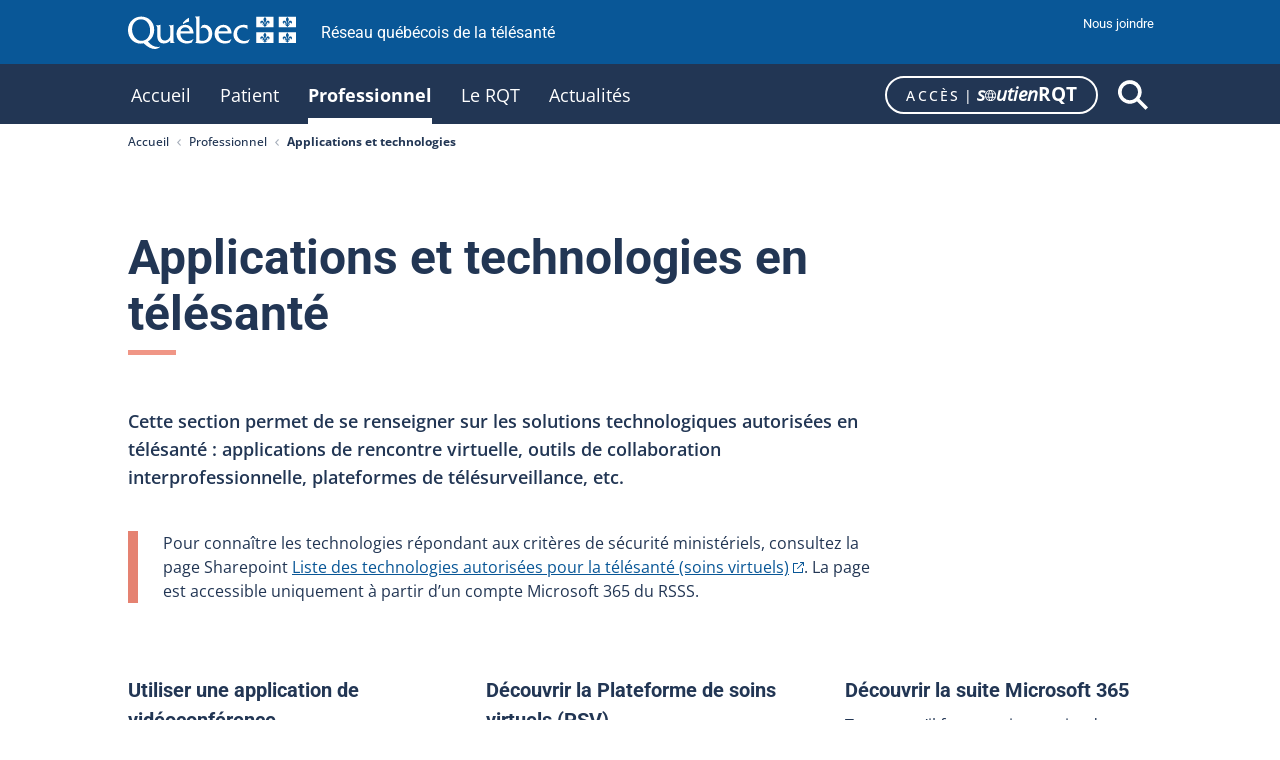

--- FILE ---
content_type: text/html; charset=utf-8
request_url: https://www.google.com/recaptcha/api2/anchor?ar=1&k=6LeopA0oAAAAACQcTWwA-7Tn-lzZQrF-C3uEx2sO&co=aHR0cHM6Ly90ZWxlc2FudGVxdWViZWMuY2E6NDQz&hl=fr-CA&v=TkacYOdEJbdB_JjX802TMer9&size=normal&anchor-ms=20000&execute-ms=15000&cb=mw6p73geh1du
body_size: 45859
content:
<!DOCTYPE HTML><html dir="ltr" lang="fr-CA"><head><meta http-equiv="Content-Type" content="text/html; charset=UTF-8">
<meta http-equiv="X-UA-Compatible" content="IE=edge">
<title>reCAPTCHA</title>
<style type="text/css">
/* cyrillic-ext */
@font-face {
  font-family: 'Roboto';
  font-style: normal;
  font-weight: 400;
  src: url(//fonts.gstatic.com/s/roboto/v18/KFOmCnqEu92Fr1Mu72xKKTU1Kvnz.woff2) format('woff2');
  unicode-range: U+0460-052F, U+1C80-1C8A, U+20B4, U+2DE0-2DFF, U+A640-A69F, U+FE2E-FE2F;
}
/* cyrillic */
@font-face {
  font-family: 'Roboto';
  font-style: normal;
  font-weight: 400;
  src: url(//fonts.gstatic.com/s/roboto/v18/KFOmCnqEu92Fr1Mu5mxKKTU1Kvnz.woff2) format('woff2');
  unicode-range: U+0301, U+0400-045F, U+0490-0491, U+04B0-04B1, U+2116;
}
/* greek-ext */
@font-face {
  font-family: 'Roboto';
  font-style: normal;
  font-weight: 400;
  src: url(//fonts.gstatic.com/s/roboto/v18/KFOmCnqEu92Fr1Mu7mxKKTU1Kvnz.woff2) format('woff2');
  unicode-range: U+1F00-1FFF;
}
/* greek */
@font-face {
  font-family: 'Roboto';
  font-style: normal;
  font-weight: 400;
  src: url(//fonts.gstatic.com/s/roboto/v18/KFOmCnqEu92Fr1Mu4WxKKTU1Kvnz.woff2) format('woff2');
  unicode-range: U+0370-0377, U+037A-037F, U+0384-038A, U+038C, U+038E-03A1, U+03A3-03FF;
}
/* vietnamese */
@font-face {
  font-family: 'Roboto';
  font-style: normal;
  font-weight: 400;
  src: url(//fonts.gstatic.com/s/roboto/v18/KFOmCnqEu92Fr1Mu7WxKKTU1Kvnz.woff2) format('woff2');
  unicode-range: U+0102-0103, U+0110-0111, U+0128-0129, U+0168-0169, U+01A0-01A1, U+01AF-01B0, U+0300-0301, U+0303-0304, U+0308-0309, U+0323, U+0329, U+1EA0-1EF9, U+20AB;
}
/* latin-ext */
@font-face {
  font-family: 'Roboto';
  font-style: normal;
  font-weight: 400;
  src: url(//fonts.gstatic.com/s/roboto/v18/KFOmCnqEu92Fr1Mu7GxKKTU1Kvnz.woff2) format('woff2');
  unicode-range: U+0100-02BA, U+02BD-02C5, U+02C7-02CC, U+02CE-02D7, U+02DD-02FF, U+0304, U+0308, U+0329, U+1D00-1DBF, U+1E00-1E9F, U+1EF2-1EFF, U+2020, U+20A0-20AB, U+20AD-20C0, U+2113, U+2C60-2C7F, U+A720-A7FF;
}
/* latin */
@font-face {
  font-family: 'Roboto';
  font-style: normal;
  font-weight: 400;
  src: url(//fonts.gstatic.com/s/roboto/v18/KFOmCnqEu92Fr1Mu4mxKKTU1Kg.woff2) format('woff2');
  unicode-range: U+0000-00FF, U+0131, U+0152-0153, U+02BB-02BC, U+02C6, U+02DA, U+02DC, U+0304, U+0308, U+0329, U+2000-206F, U+20AC, U+2122, U+2191, U+2193, U+2212, U+2215, U+FEFF, U+FFFD;
}
/* cyrillic-ext */
@font-face {
  font-family: 'Roboto';
  font-style: normal;
  font-weight: 500;
  src: url(//fonts.gstatic.com/s/roboto/v18/KFOlCnqEu92Fr1MmEU9fCRc4AMP6lbBP.woff2) format('woff2');
  unicode-range: U+0460-052F, U+1C80-1C8A, U+20B4, U+2DE0-2DFF, U+A640-A69F, U+FE2E-FE2F;
}
/* cyrillic */
@font-face {
  font-family: 'Roboto';
  font-style: normal;
  font-weight: 500;
  src: url(//fonts.gstatic.com/s/roboto/v18/KFOlCnqEu92Fr1MmEU9fABc4AMP6lbBP.woff2) format('woff2');
  unicode-range: U+0301, U+0400-045F, U+0490-0491, U+04B0-04B1, U+2116;
}
/* greek-ext */
@font-face {
  font-family: 'Roboto';
  font-style: normal;
  font-weight: 500;
  src: url(//fonts.gstatic.com/s/roboto/v18/KFOlCnqEu92Fr1MmEU9fCBc4AMP6lbBP.woff2) format('woff2');
  unicode-range: U+1F00-1FFF;
}
/* greek */
@font-face {
  font-family: 'Roboto';
  font-style: normal;
  font-weight: 500;
  src: url(//fonts.gstatic.com/s/roboto/v18/KFOlCnqEu92Fr1MmEU9fBxc4AMP6lbBP.woff2) format('woff2');
  unicode-range: U+0370-0377, U+037A-037F, U+0384-038A, U+038C, U+038E-03A1, U+03A3-03FF;
}
/* vietnamese */
@font-face {
  font-family: 'Roboto';
  font-style: normal;
  font-weight: 500;
  src: url(//fonts.gstatic.com/s/roboto/v18/KFOlCnqEu92Fr1MmEU9fCxc4AMP6lbBP.woff2) format('woff2');
  unicode-range: U+0102-0103, U+0110-0111, U+0128-0129, U+0168-0169, U+01A0-01A1, U+01AF-01B0, U+0300-0301, U+0303-0304, U+0308-0309, U+0323, U+0329, U+1EA0-1EF9, U+20AB;
}
/* latin-ext */
@font-face {
  font-family: 'Roboto';
  font-style: normal;
  font-weight: 500;
  src: url(//fonts.gstatic.com/s/roboto/v18/KFOlCnqEu92Fr1MmEU9fChc4AMP6lbBP.woff2) format('woff2');
  unicode-range: U+0100-02BA, U+02BD-02C5, U+02C7-02CC, U+02CE-02D7, U+02DD-02FF, U+0304, U+0308, U+0329, U+1D00-1DBF, U+1E00-1E9F, U+1EF2-1EFF, U+2020, U+20A0-20AB, U+20AD-20C0, U+2113, U+2C60-2C7F, U+A720-A7FF;
}
/* latin */
@font-face {
  font-family: 'Roboto';
  font-style: normal;
  font-weight: 500;
  src: url(//fonts.gstatic.com/s/roboto/v18/KFOlCnqEu92Fr1MmEU9fBBc4AMP6lQ.woff2) format('woff2');
  unicode-range: U+0000-00FF, U+0131, U+0152-0153, U+02BB-02BC, U+02C6, U+02DA, U+02DC, U+0304, U+0308, U+0329, U+2000-206F, U+20AC, U+2122, U+2191, U+2193, U+2212, U+2215, U+FEFF, U+FFFD;
}
/* cyrillic-ext */
@font-face {
  font-family: 'Roboto';
  font-style: normal;
  font-weight: 900;
  src: url(//fonts.gstatic.com/s/roboto/v18/KFOlCnqEu92Fr1MmYUtfCRc4AMP6lbBP.woff2) format('woff2');
  unicode-range: U+0460-052F, U+1C80-1C8A, U+20B4, U+2DE0-2DFF, U+A640-A69F, U+FE2E-FE2F;
}
/* cyrillic */
@font-face {
  font-family: 'Roboto';
  font-style: normal;
  font-weight: 900;
  src: url(//fonts.gstatic.com/s/roboto/v18/KFOlCnqEu92Fr1MmYUtfABc4AMP6lbBP.woff2) format('woff2');
  unicode-range: U+0301, U+0400-045F, U+0490-0491, U+04B0-04B1, U+2116;
}
/* greek-ext */
@font-face {
  font-family: 'Roboto';
  font-style: normal;
  font-weight: 900;
  src: url(//fonts.gstatic.com/s/roboto/v18/KFOlCnqEu92Fr1MmYUtfCBc4AMP6lbBP.woff2) format('woff2');
  unicode-range: U+1F00-1FFF;
}
/* greek */
@font-face {
  font-family: 'Roboto';
  font-style: normal;
  font-weight: 900;
  src: url(//fonts.gstatic.com/s/roboto/v18/KFOlCnqEu92Fr1MmYUtfBxc4AMP6lbBP.woff2) format('woff2');
  unicode-range: U+0370-0377, U+037A-037F, U+0384-038A, U+038C, U+038E-03A1, U+03A3-03FF;
}
/* vietnamese */
@font-face {
  font-family: 'Roboto';
  font-style: normal;
  font-weight: 900;
  src: url(//fonts.gstatic.com/s/roboto/v18/KFOlCnqEu92Fr1MmYUtfCxc4AMP6lbBP.woff2) format('woff2');
  unicode-range: U+0102-0103, U+0110-0111, U+0128-0129, U+0168-0169, U+01A0-01A1, U+01AF-01B0, U+0300-0301, U+0303-0304, U+0308-0309, U+0323, U+0329, U+1EA0-1EF9, U+20AB;
}
/* latin-ext */
@font-face {
  font-family: 'Roboto';
  font-style: normal;
  font-weight: 900;
  src: url(//fonts.gstatic.com/s/roboto/v18/KFOlCnqEu92Fr1MmYUtfChc4AMP6lbBP.woff2) format('woff2');
  unicode-range: U+0100-02BA, U+02BD-02C5, U+02C7-02CC, U+02CE-02D7, U+02DD-02FF, U+0304, U+0308, U+0329, U+1D00-1DBF, U+1E00-1E9F, U+1EF2-1EFF, U+2020, U+20A0-20AB, U+20AD-20C0, U+2113, U+2C60-2C7F, U+A720-A7FF;
}
/* latin */
@font-face {
  font-family: 'Roboto';
  font-style: normal;
  font-weight: 900;
  src: url(//fonts.gstatic.com/s/roboto/v18/KFOlCnqEu92Fr1MmYUtfBBc4AMP6lQ.woff2) format('woff2');
  unicode-range: U+0000-00FF, U+0131, U+0152-0153, U+02BB-02BC, U+02C6, U+02DA, U+02DC, U+0304, U+0308, U+0329, U+2000-206F, U+20AC, U+2122, U+2191, U+2193, U+2212, U+2215, U+FEFF, U+FFFD;
}

</style>
<link rel="stylesheet" type="text/css" href="https://www.gstatic.com/recaptcha/releases/TkacYOdEJbdB_JjX802TMer9/styles__ltr.css">
<script nonce="sHXMLYHt3ZALLf6W6Wkmrw" type="text/javascript">window['__recaptcha_api'] = 'https://www.google.com/recaptcha/api2/';</script>
<script type="text/javascript" src="https://www.gstatic.com/recaptcha/releases/TkacYOdEJbdB_JjX802TMer9/recaptcha__fr_ca.js" nonce="sHXMLYHt3ZALLf6W6Wkmrw">
      
    </script></head>
<body><div id="rc-anchor-alert" class="rc-anchor-alert"></div>
<input type="hidden" id="recaptcha-token" value="[base64]">
<script type="text/javascript" nonce="sHXMLYHt3ZALLf6W6Wkmrw">
      recaptcha.anchor.Main.init("[\x22ainput\x22,[\x22bgdata\x22,\x22\x22,\[base64]/SFtmKytdPWc6KGc8MjA0OD9IW2YrK109Zz4+NnwxOTI6KChnJjY0NTEyKT09NTUyOTYmJnYrMTxMLmxlbmd0aCYmKEwuY2hhckNvZGVBdCh2KzEpJjY0NTEyKT09NTYzMjA/[base64]/[base64]/[base64]/[base64]/[base64]/[base64]/[base64]/[base64]/[base64]/[base64]/[base64]/[base64]/[base64]\\u003d\\u003d\x22,\[base64]\\u003d\x22,\x22wosEOzE0wrkOIMKSw4rCv2XDgEXCrBXCgMOaw6d1wrjDtMKnwr/[base64]/Dl8OlQcO/CcKsb8KqVsOgwrYgZ8ONHHkgdMK/w6nCvsOzwpvCscKAw5PCocOeB0lqCFHChcOPB3BHfiYkVRFMw4jCosKwDxTCu8O8M3fClGhwwo0Qw4/Cu8Klw7d4F8O/wrMDTATCmcOnw7NBLSLDkWR9w5TCqcOtw6fCiTXDiXXDosKJwokUw5Q1fBYQw5DCoAfCksK3wrhCw67Cg8OoSMOSwo9SwqxHwrrDr3/Dk8ObKHTDrMOAw5LDmcOyX8K2w6lbwqQeYXUtLRtxHX3DhU5XwpMuw4zDpMK4w4/DjcOPM8OgwogcdMKufsKCw5zCkFs/JxTCkHrDgEzDnMKFw4nDjsOCwr1jw4Y8awTDvC3CuEvCkB7DocOfw5VXEsKowoNQZ8KROMOnLsOBw5HCs8K+w59fwpdJw4bDixIxw5QvwqbDnTNwWsOXesORw53DqcOaViMpwrfDiCZNZx16PTHDv8KKbMK6bBYaRMOnYcKrwrDDhcO+w6LDgsK/[base64]/w78Cw7LCixzDtxrDlsOiw5bCrQvCmsOFwrfDvWHDs8O3wq/CnsK5wpfDq1MTXsOKw4oPw4HCpMOMeGvCssODdlTDrg/Dlh4ywrrDiiTDrH7DlsKqDk3CgsKJw4FkRsKSCQICBRTDvlkMwrxTAAnDnUzDg8OSw70nwrhqw6FpFsO3wqppAcKnwq4uTmBAw5HDuMOcCcOyQzg/wqJCZ8K1wptQBzpaw4TDiMOYw5AZXmfCpsOwMcOzwrDCt8Krw7zDvhHCpsKIKD7DkEDCuHXDqx1fAMKUwrHCuxrCrn82bzXCrjwxw6PCuMO4CWMTwpZ6wpAwwpfDj8O0w44twqAywp3Do8KNGMOYD8KRBMK0wpfCjcKPw6M5c8OIcVh2w6/DssKIQUp9CiJBf05Xw4zCvGUYKFQvZlrDswjDiCXCv386wq3DoG5fw4XCjxjCtsO4w5YzWykZOMKIKXfDicK3w5YFbx/CukoFw6rDscKOSMOYKizDtyE2w4REwo0FccOPDcOsw4nCqsOXwpUhFwtbcGTDlgfCujbDgMO6w7cMYsKPw5/[base64]/[base64]/woHDth4owpMswqEYJMO2wphNCE/Co8Khw51nHSICMsO7w4/[base64]/CiMKRcUHDusOIwrDDojN3wpZ7w4HDvjnDvsOTF8KFw7HDlsKnw5zDjEjDtcOaw6JcJ2vCjMKKwr/[base64]/PcO4eMKzWQRDw7fDjCjClVrCtnpWe8Klw68SUykNwpVeP3XChRUJKcKWwobClUJvw4nCm2TCoMOXw6nCmzzDvcKBY8Kpw63CvnDDvMO+wqvCg0nCniFYwrISwpkWHWPCmMOjw4vDlsOGfMO/Qw/CvMOUWzoMwp4uSCnCgSfChAo2MMOdNFHDvEbDoMKCwq3DgcOERHQfw6/DqcKqwqNKw5ARwqnCtw7CksKswpdsw49YwrRawqFxOcKzGErDusOZwqPDucOaZcK6w7/[base64]/CqsORFcO/[base64]/ClsKCwqHDrEsAU8O+woUfTF8xw4RVw79aB8KpdcKuw7nCqx9zZsK2CETDkyw9w5VaeW/[base64]/CuMObw4LCiGnCnjRww4nCssO6w6wPSlVME8KeOCjCilvCtHAGwp/[base64]/[base64]/wrpPTG1Awpxcwr7DmsKtVMKEwp4Yw6rDkMKpwpDDtlUnVsKdwrbDv1PDtMO/w7I5wr5YwrbCvcOUw5bCkxpow4xiwpkXw6rCowbCjnxbG0t1MsOUwrpSfcK9w4LDljjDh8O8w55xccOeSXvCk8K4IB9vfR0xw7gnwoNBMB/DhcOtUnXDmMK4E1kgwqhNBcO4w6TCjyDCsVXClXbCt8KYwpjDv8OYTsKca2zDsW8Tw49mQsOGw44Xw4cmE8OMLybDlsKcSsKLw5fDpsKjeV0BVcKdwpDDnTBBwonDkRzCosOyBsKBJyPDu0bCpi7DscK/[base64]/CksOldMKCwrrCvE/DqAZbwqwJw6c+w7lLwqQFwrtSUcKzVMKtw4rDpcOrAsKwOjXDhiJofsOHworCrcOnw4R1FsOlH8Kcw7XDrcKYQDR5wpzCtwrDh8OXCcK1wqnCpwzDrAJbaMK+FX12YMOcw6NuwqcRw5PClsK1OzR9wrXCtgfDi8OgUmJdwqbCgBrDkcKAwo/[base64]/DrcOLw6c4wq4Ow7DDjTF7NHfDgx/CuXYlNgsYYcO2wo50aMO2wqnCk8K/OMOfwrjCrcOeRxJzNnbDkMO/w4E2YD/CoG4hAAMHBcOyDyPClMOww4IeQWZWbgHCvMKsD8KCQ8OXwrnDiMOYLmLDmCrDvjE1w4vDqMKYe2vCnTcdbWzDl3Ukw5cMAMOEGznDqSzDgcKQVUQ4El3CjysPw54/TFwxwox6wrA2a0PDrMO+wq7Chy5/YMKNYsOmUcORUx0LSMKMbcKVwroawp3CqR9pb03DtQA8NMKgJno7Dx4iE0leGTPCqRTClWLDiD1awp0Ww45lTcOwD1E4HMKxw7HCksKNw5HCqF9Hw7QDH8KueMOBEmLCvUoOwq1IcFzDvlzCtcOMw5DCvg95UTTDsTZjRsKOw61VMGRuDF8TQzwNbW/DoHfDkMKOMQPDizTDrTHCgS/CoRnDrDrCgQjCgMOMGsKKRFHDqMO4G24SHxoBWz3CgVM+SQl2csKMw4vDgcO3TcOmWcOlMMKnegoJWyA/w6DDhMKzEE45w5nDn0TDvcOQw6PCqh3CjnwHwo8awrAbdMKcw5zCgisxwqzDoTnChMKYBcKzw7whPcOqdgZCV8Kmw7w8wqXCmijDlsOTwoLDlMKZwqw4w77Ck0zDvMKQaMKxw6zCo8OYwofCskHCiXFBS2/[base64]/Du0sBP8OIw590UMKTbwjCnkfCrhhVwqsWLhPDqcKewp0uwqnDqW7DiEFbNwE4HsO2XiQow4NJE8OCw6lMwpMKVjgLw6Arw4TDi8OsK8Ofw6bCkjvDlUkMfFnDs8KCARlmw73CuxfCnMKvwqlSbg/DjsKvEEHCmcKmRVoBKMKxQMO8w7MVG1PDrcO6w6vDtTTCtsKvYcKAcsKMQ8O8YgUIJMKowqjDuXE5wqMHWU/DnQfCrAPDucOVEREqw4PDjcOywq/[base64]/Dry3CllXCkTPCpsOmL8O0wonDvytWwogtBsKiXgnCrcOgw7dcIXt1w6AVw6hSYMO4wqUpKUnDuT8lwqU0woBiTUUcw4/DsMOmclnCjiHCg8Ksd8KgGcKPMiJ1acOhw67DrsKnwplKTcKDw6ljJxs9XA7Du8KLwqplwoxxEMK2w649L2xeYC3DphY1wqTCgsKaw5HCq35aw7IUahfCi8KjeFcwwpfCqsKHEwRpNm7Dl8Odw5A0w4nDnMK5TlELwp1ifMOrScKCbC/DhQohw51yw7fCvsK+F8KQRxQBw7zCmGdxw6fDh8O6wo/DvloqYgXDkMKgw5JmOHhQJsKIFBgxwpxywox7UnnDu8OjL8OSwopTwrJxwpc7w69KwrI1w4fCvVLCtWF9Q8OFBUZrOsOiIMOzBxzCjysJdFVYfyYIDMOgwotFw4IMwpDDnMO9AsKTJ8Oyw5/CjMOHa0zDhMKqw43DsSoYwqtTw6fCicKeM8KLAMOAAQNlwqpLD8OpCHc4wrzDqgTDjVhnwpdBMifDj8KfEENaKCLDtcOzwoB0EcKPw4rChsOOw4TClx0GBVrCk8Kiwp/Drl8mw5DDo8OFwoIlwofDscK6wrTCg8K0VDwSwoTChQ/Dlmhhwr7CocKAw5UoBsOGwpRwK8K5w7Aaa8KUw6PDtsKod8OpEMKYw4jCgBrDusKmw6htQcO8K8K9WsOjw7TChcO5E8OvKSrDmDwuw5Bvw7LCosOZMMOkA8OvAcOFCm4FWy3DqT/CnsK9JTRaw48Nw77Di1FXMgvCljVmfMOJBcOlw5PDgsOhwpHCsSzCoXzDiBVew4TCrm3CjMOxwpvCmCvDrcK+woVyw6Npw4Uqw6o2cwvDrQPCv1siw4TCiQZ9BsOkwpkCwpR5JMKuw47CscOKC8KdwrjDthPCvybCsiDDlsKhCQY/wp9dbFAjwrjDk1ofQQXCv8OBN8KsI1PDksKHR8OVfMKzSh/[base64]/CmcK6wpUmwpt1w7rDqcKYw4DDpl5Hczhdw7xGHlwUchbDj8K2wphNUE9gfWwEwovCjmzDn3/CnBLDoifDocKVeDNbw4/DqF5Rw5HCsMKbFx/[base64]/wokLWAo2IXXDh8O6wr3DmBnCjsKqY8KZF3EMXsKcwppQAcKnwq4IRMOQw4FBSsKDCcO6w5INEsKZHsOPwpzCiWxqw4kHVzjDgHHCisKPwp/[base64]/Cv8O5PURUwrwzw64SAhPDnmVUI8KFw6Jewo7DsTtEwpRHW8OBSMKNwpLCjcKawrLCn1YiwqBzwqfClcKwwr7DtXzDkcOMDcKuwr7CgwJQPxYxTRHCs8Kvw5pjw4AKw7IZKsKwe8O2w5LDphPDijAPw7RwLGDDqcKRw7FCdmdWI8KPwp4Rd8OESERjw7Aswq5/GSvCtcOOw5nDq8K6NgBqw63DjMKOwqHDuyfDulHDi23ClMO2w4hfw4I6w5bDvhPDnzENwrcwUS/DkMKQMhDDpMO0AxPCqsOMQ8KQTCHDgcKuw73CplgGNsO2w67Cggc7w7tHwqXDgi0qw4V2ajBrS8OLwrhxw7sWw5wbDGlRw44XwrhpF2AQcsK3w4jDhl4dw55Icks3UnDCv8KIw5NROMOED8O2B8OnCcKEwrXCsQglw7fCpcK1O8OAw6lNE8KgShp/U29Qwq4zwrd/NsOgbXbDnxotDMOIwrbDscKjw6QvDSbDgsOrQWZdMcK6wpTCksKww5rDrMOtwqfDmsO/w5TCtVFFb8KawosbWjhPw4TDpgLCp8O3w4bDusK1WMOGw7/CgsKhw4XCuzhIwrs0ScO9wqFVwpZjw73Cr8O3UE7DkkzCgQYLwpwVS8KWwrDDhsKVVcOew7nDisKzw4tJLgvDj8KBwpXCtsKNblrDukVowojDpDYtw5XCjC3DpllZI119RcOyLWl4YmDDiEzClMO2woHCpcOYN0/[base64]/DsMKhwpchwoHDlsOVQk4rdDhzwocuJMONwqLDusOjw6lcVcKxw5sGUsOxwoAzVMO8M2vChcKgaD/CtsOVCU8iDsO8w7tsKABoMyLCjsOrWUY7DifCg20ww4HCkyd+woHCoTjDqghfw73CjMOXZDnCscOkZMKqwr5xa8OCwqpnwoxrwpjCh8OFwqQwYizDvsKcCU03wqLCnC1oEMOjHljDgWIbTHzDosKPSWLCssOdw6Z6wqvDpMKgJMOlUA/[base64]/[base64]/Doy0IwqjDkMOFO8KTLcOGZBnDvzBxfnTCnVjCsjrChx0qw6w2NMOrwoUHKsOofMOrIcOYw6QXLi/DoMOHw5Z8AcKCwppKw4/DoSZRw5/CvgdeeCBpEynDksOkw4FNwo/DkMO/w4Qvw5nDgEICw5kucMO+UcOocsOfw43CvMKNU0bCskkMwpoiwqcYwpANw4ZBa8Kbw5bCjzwuO8OFPE/CrcKjEXvDjGVoT0/DqQjDokbDssK7wo1iwqRzagjDtGY3wqXCmsKDw7tATsKPTkHDlQbDh8OZw6EQYcOPw6BQS8OvwrDDo8Kpw63DocK1wohSw4QbCMO6wrs0wpDDnhV9BsO5w47Clx15wq3CpcOcGAdkw79fwr/Cs8KCw4kMLcKDw6QdwoLDicOzD8KCO8Oww4ofLhbCocOSw41rfgzCmjPDsgIyw4PDsVAcwonDgMOmMcK8UyYPwq/[base64]/CvRAAwonCrHpSwqrDiMK+ASIfHsKvw4huGFPDsV/DrcKHwqMkwpjCtkDDn8K0w58NJTYHwoMcw5vCi8KtWsKXwqzDrMKaw5tlw4fCpMO8wpQND8KNwoAKwonCq14TDSszw73DqykIw57Cj8KVLsOww5RuFMONVMOCwpQTwrDDmsO+wq/DhzzDsRrCqQjDnBTDi8KeexXDusOcwoB/R2jDhynCoW3DjTPDhgQFwqTCm8KeJFxGw5Ugw5bDl8OswpQiUMKGdMKGw4g2wop9VMKUw7LCicOSw7B+ecO5Zz/CvS3Do8K3WHTCuDJLJ8O3wocfw4rCqMKiFg3CngELNMORKMKQSSsbw70hNMKKPcOXc8KHw7xRw71+bsOvw6Y/JQZEwoFaTsKKwrpZw4ZAw6HCrV93DcOXwqYDw4IJw7nCk8O5wpbCgMO7bcKXRSoyw6s8acOTworCliDCoMKFwp/[base64]/CpMOEw7BWw7Maw7VMXMOycsKwSsK8wq0PdMK5w4MnbDTCpcKuN8KdwrfChMKaOsOWIyHCp1lKw4Zdag/CmBQRD8KuwoHDv0nDvDAlL8OZHEjClDLCvsOIbcOhwo7Dtmk0OMOHCMK/[base64]/ClcKnRcKJw4sZKVNFw6cUwqV1emJmwr1+DcKNw6EiGRjDqS9NRWTCo8K8w5LChMOCw4VELWvCpBLCqhPDuMOEawHDhBjCo8Kaw4oZwrHDlsKqBcOEwqsMQBNUwobCjMKcUEE6A8OCTMKuLUTCu8KHwod4FMKlOjcNw6zCgsO5ZcObw7rCu0XCvUkGYzE5UHjDl8OFwq/CkUcSQMORH8KUw4jDjcOOC8OUwqYjLMOlwq44wo9lwqvCoMK7KMKnworDjcKfDcOHwpXDpcOew5nCsG/DpDZCw5FRJcKNwrnCnMKVfsKcw4PDpMK4DQE7w63DnMOOE8OtVMKKwrBJa8OLGsKMw7lGfcKGdhtzwrvCiMOrJDB4DcKCwobDmE9TcRjClMOMXcOue3AAeW7DiMOtJRZdJG1hC8KbcE7Dm8OKfsK0HsO+wqDCpMOue2HCrGNKw5vCl8Onw7LCr8KHS0/DkXPDiMOYwr4BdRvCpsObw5jCoMKHKMKiw5orFFHCrV9PEjPDocOhCDrDjnLDiAh4wpt2fBfCmlUNw7TCqxQgwoTCo8O4w4TCpj/DssKswpBuwrTDlsO1w4wGw5BiwpPDhRrCt8O8OA87eMKXNC89FMOywrXCkMObwpfCqMK2w4LCmMKDbH/DtcOrworDvcKrMEw2w5NBOBB+ZcOjLcOmacK/wqpaw5ldHEEww4XCnVp2wo0twrbCkREfwqbCj8OqwqXDuxZHchFBcz/CpcOpDBguwqt8T8O5w6NJScKWHsKUw7LDiXDDksOnw57CgQNawoXDoSLCsMK1Y8Kpw5nCkRppw5k+LcOGw4kWK2DCj3BtbsOjwpTDsMO3w7LCpgV0wqAYFCvDuz/[base64]/CqMOhw5onw7hhAsO/wrHCjVrDiFZTwqJ6w4wSwpbCqUBdUmBWw51Aw6rCrsOHcxcDK8Klw60xRzNRw78iw74wDAodwrrCoXnDkWQoUcKGSx/CmMOrFGshFVvDn8KJwq7ClxNXdcO8w7rDtBpMPQrDrS7ClW8+w4BCBMKkw73Cn8K/[base64]/DoSAnwoDDog/[base64]/w4JVw6Ngw6/Cl8O0U8Ktw4fDucOxSTwwwqQ4w5kwasOYKXd6wpx8wqXCv8O2Ui10CsKUwpnCh8OEwoLCgDVjLMKAC8KnfQEkEkvDmEkSw6/CtsKswrHCisKtwpHDgMKowqZowrLDtCdxwoEcLEVrZcKcwpbDvxzCjFvCpy8xwrPCv8O/UxvCuCw6KGTCnF7DpBMqwrozw7DDvcOXw6vDi3/DosKew5rChMO4w7V2F8OFEsOaPQdpOlIFX8Knw6Euwp9mwro/wr8Cw7NYw5oTw5/DqMOCDw9AwrVsQybCpcKqCcKqw6bCgsKzPMOrSwfDqRfCt8KXay/Cn8K8wrLCl8OsZsOfacOuI8KYV0XDusKzTh0bwohXP8Okw6oMw4DDn8KFKVJ5wqAhWsKbV8OgIgLDgEbDmsKDHcOJaMKsXMKsdl91w7QzwrMSw759VsKfw6/CvRzDosKOw5XCjcKlwq3CncKowrHCnsOGw53DvgJhDX1oc8KAwp5JVm7CpWPDuyDCjMOCCMKMw6N6dsK0DcKFdsKfb2lzNMOXCFdpMBrCgyLDuz5gKsOhw7bCqsO7w6gMISvDpXQBwoPDuznCmFhxwoDDlsKHIyXCh2PCi8OyJEPDrn/CrcODG8O9YcK+w7HDiMKfwqk3w5vDrcO9LifDsxjCrn7Cj2M5w4HDhmAjTSIrXsKWRcKww5vDvsOYFsOrwrkjB8OUwpfDn8KOw67DvMKwwobCryXCmh/CtlA9ZFLDnWvDgAbCo8ODA8KFUWg7AV/Cm8OUM1zCrMOOw7fDk8OfGxRowr/[base64]/w5PCuGzDtArDrkPDu0IuwoNSS8KDUnnDrUcUeyJXdMKswpvDhQtNwpzCvcO8w5bClgZCHQBpwr/[base64]/[base64]/DvX/[base64]/CgUzCvMKUw5LCq8KbBU3DsTwswoU9w75qwoxuwqVHWcKqIUlpGH/CpMK+w697w7MEMsOkwqBtw7nDqlDCucKjcMKrw7rCk8KaDMKjwrPDp8O3TcOzYsKjw77DpcOswpEUw5gSwrvDmHIHwpPCgwHDl8KvwqB2w4TCrMOTF1vDvcO1MS/DvW3CucKqSiPCksODw4bDrGIawp1dw5gJHMKFDwxVTm84w498w7nDmA46Q8OtL8KUU8Obw6jCusObLh7CgsO4VcKKHcKrwpUNw7lvwpDDrcO/wrVzw5zDmMKOwokGwrTDihjCkh8Awr80wq9Uw67DgXdCGsKzwqrDrMOGZwsWTMKLwqxhw6fCun02wpDDgMO3wqTCtMKuwpjCucKbNcKiwr5rwrs7wr98w73CuXI+w5zCvzzDnGXDkjIGTcOywp0ew54gKcOswr/Dv8K9e2/CpWUMTAfDtsO1M8K/wobDuzfCpVksUcKPw7Rfw7B4cgQpw4vDmsK6esOFXsKTwolzw7PDiU7DkMKsBCfDvSTCgMOmw79UbBHDtXZvwqMkw6o3CmLDrcOVw7xnNGnCnsKvECvDn0wzwrnCgDLCsknDnA0qwoLDtwjDvjEiDHhGw7fCvgfClsK9WQxQaMOnH3bCrcOmw4/DlifDnsKbGVIMw45ywplGcRXCpSHDiMOUw4A/[base64]/w4LDk2YQI1k+c8OsNW9AD8OQP8OWDF9PwpDDsMOlaMOTAkJ6wrPCg28gwqtBNMOpwozDuFY/w75/CMKew7XCocOEw7/CtsKOAMKoQgdXNRHDq8OVw4kVwpBlEFwpw7/DtX/DgMOuwovCr8OywoTCt8Ojwr81dMKZcADCsXHDusOXwrBgFcKnMEzCrgzCnsORw4LCiMOZXT/CkcK5FT/[base64]/DmcKDw5wCw5B7b2jCmcK+w5XDv8O4Q8ObPsKHw51Jw5YZKw/Di8KGwovDlHQXf1PCkcOnVcKKw6R+wonCnGNXP8OVOsKmQk3Ctk0ZCVjDpV3DqcO+wpobYsKgWcKiw6JFF8KZAcK5w6/[base64]/KcKwHQcpwq43w64GZz/DnjlKw4HClAXCsmxPwqDDrTLDplpaw4/Cpllbw7ZVw5LDjA3CuCo+wofCk2BWTS1ZXAHDuyMVScOvdFnDusO7GsOzwrRGP8KLw5rCgMOYw6LCuRXCoHR5NBYPdkdlwrrCvAseXlHCni1Cw7PClMOew4k3CsOhwpTCqV9wIcOvBi/CgybCqFwuw4TCgcO7EElfw63Dmm7Cp8O1DMK5w6I7woNZw74FWcOdJ8KCw5PCr8K3PjIqw4/DqMKGwqULacOpwrjCmg/CnsKFw5Q4w7XCu8KywrXCiMO/w4bDgsK2wpRkwo3Dk8K8S0QKEsKzwpfCjsKxw6dPOGYqwo93H0jCkQvDjMOuw7rClcOpbcKVRCPDilUewoU+w7V6woXCkRjCtMO9Rx7DjVrDhsKcwq3DpxTDqmbCrsO6woNdKxLCmmgrwrpmw7xnw6NuAcO/Nhl6w5HCg8Kqw6PCny7CoiPCvEHCrUPCvRdFScKVGB12esKxwobCl3Aew4vDuiDDk8KlEMK1B1HDn8Kaw5jCmRzClB48w7HDiBgLahQQwr1OT8O4BMOpwrXChXzCjkLCjcK/bsKyLR5YYgwow5rCvsKAwqjCjB5ZVQvCiAAYJMKaVgdGIhHDiRzDmX0wwoMWwrEFTcKewqltw7UiwrJdeMOeY2wyACzCsFzCqiwKWSJkAx3DpsOow6Y1w5bDrMOJw7J3wpHCmMK8HiFcwo/ClATDtnJFV8O9Z8KRw57CqsKhwq/ClsOTWUvDisOXPXHDnhN3SUhkwoRbwosKw6nCqsKCwoXCn8KKwocvey7Dv2kEw6HCjsKXbz5Ow6lDw6ZBw5bCj8KQw6DDjcOBSwxlwooywqtmbyDCncKBw5F2woR+wpo+WCLDoMOpJRd6VWzCmMKiT8OEwrbDvcOzSMKUw7QkJsKEwqo2wofCj8KpC3t/wodww6xewoZJw4DDnsOADMK+wrQjJj7DoWVYw5YVckBZwqs2wqbCt8O7wrXCksKVw4wsw4NtDnTCu8ORwo3Dlz/CqsODbcORw4DCvcO3CsKRHMOcCg/CpcK/TW3DvcKEOsOgQlnChMOrb8Kaw7ZWZsKDw6TCoV51wqsKOjUDwobDj2PDlsO3w63DhsKKFx5/w6LDjcOkwpnCv3PCiy9CwpB0SsOkZMOdwofCi8OawpvCp0HCtsOOL8K4d8KIwp/DjUVpb0hVRMKIasKjPsKuwr/Cp8KJw44Gwrxsw4bCvzIrwqnCpVTDjVjCvk7Ct2Qlw7XDscK8IsOLwo8xQSEJwqPCjMOSCVvCsm5rwrFBw6FjKMOCYUgEEMK/KGLClT9jwq1QwoXDrsKuKsOFN8O6wqFSw6/ChcKTWsKCXMKGXMKhD2QqwqrCosKMGF/Cv1vDpMKAWEIYRzoBMxLCgsOgIcOfw7J8K8KTw4BrCHrCvwPCrVHCgX7DrMKyUxnDtMO1O8KYw4cKG8K0Og/CmcOXLgsqB8KkMxRwwpR3WMKYZBbDlcO0w7fCuR1tesK8XA8Nwro+w5nCscOyCcKNT8OTw4p6wpzDq8Kjw7/DpVMwLcOUwphlwpHDqn8qw6PDsxLCmMKEwqYUwqnDh03Dkzd6w75Wc8Kyw7zCpRLDicKowprDmMOEwrExG8OFwoURNcKgXMKHF8KXwq7DnzU5wrJeXmkTJV4gQRfDlcOkISrDrMKsesOIw7zCmTzDh8K2cSF9OsOnBR0/UMKCGHHDjVAfb8Omw4rCqcOob3TCtVjCo8Ofwq7CvsK4ZsK3w4jCpArCo8KBw6Eiwr10DkrDrmwEwppBwpBRAHF+wqPCocKSOsODcnLDt00Lwq/DssOdw7jDhEkbwrTDk8KMAcKYVDIAcTvDkSQEJ8Ktw77DjGg2a01UYV7CnWzDnUMqw64YbFDDuAXCuGdhNMK/wqLCmzHCh8OYZ1Ydw65dezx3w5jDksK9w6sFwp1aw45ZwqbCrg0DZU7Cl3IQa8OXN8KNwqDCpBPCoizCqQ55VcOswolkESHCtsO4wobCjRLCuMKNw6zCjEouGwjDmEHDl8KXw6Ipw7/Co2gywrrDvHZ6w7bDnUcgO8KFRcK4JsKuwpFbw6/DucOsNHTDo0/DnTzCv1LDt0/[base64]/woLDihMGwrIhXMO2ZsOiw6dTw5kPZ8O1T8O9c8OtN8Odw6oBITbCk3nDvMK+wr/[base64]/DvcKrasKiw6HClhkSw5QIAFcQw7hoecO0RzRxw6Muw6fClkY5w7bCqcKrASMCcx7DmgXCusOVw4vCu8K9wrsPLUNXwoLDlDbCncOMez5+wo/CvMKWw6c7IVtLw5HDuV/DnsK1w4whHcKQWsK/w6PDilbDtcKcwp9Gwq1iGsOKw7lPS8KxwoDDrMKLw5LDrR7DkMK9woVWw7JzwoFtScO7w7tcwojCvgZQE0bDm8O+w5YlYiMGw5jDrg/[base64]/[base64]/[base64]/Dk8Opwq/DpDp6e2PCmT5/P8KbQnDCkR3DkXrCp8O2VcKYw5XCv8OsXcO6cx7CiMOTw6Uhw64MYMO8woXDvAvCuMKtakt5wp0YwpTClUHCrS3CpTJcwqZOAUzCkMOJw6TCt8ONccOYw6XCmmDDr2Foaz3DvQ4AMhl4wrHDhcKHGsKQw49fw5LCnkXDt8OEDEHDqMOqwpLCgRsyw4Zow7DCtE/DssKSw7EDwqNxERjDk3TCpcOGwrtjw4PCgcKGw73DlsKNF1sLwrLDhUFfGk3DvMK7D8O0YcKcwqVJG8K8HsOPw7wBHWYiBSsnw53DiX/CiCFeCsOycXPDqcKCPArCgMOkNcOiw6NaH0zCiC0vcDjDuTM3wq1zw4TDqmw1wpccDsK5DQ0cFMKUwpcHwrcKTShPB8ORw6w0XMK7RcKOYsOtWyLCusK8w45Dw7DDtsO9w5zDssOUETrChMOqJMOfc8KZXFrCh37DmMK4woDCqsO5wp8/woLDnMOaw4bDuMOLW34sNcKzwp1Aw4fDnSEnfHnCrlUjEcOxw7XDucOZw5AvAMKfJMKCNMKnw7rCvChgKcOAw6nCrUDDk8OhawoLwp/DljovPcOsXGbCm8Kmw543wqIUwpvDoDFqw63Do8OHw6PDuWRCw4HDj8O5JFZbwovCkMKFT8KAwoJ2IEZ5w7RxwpvDjS9ZwpHChHF3QhDDjTHCvwHDicKqLMOSwpFrKjrChkDDqwHChUTDoWo5wqoVw75Kw4fCvRnDlT3Cl8OMb2jClC/[base64]/bz3CrsK7Nx5RTll8LhTDhBB2w7jCksOBMcO7CsKfHigHw70JwrfDt8OqwpNQKcOfwrQMJsObw78KwpQVGipkw6PCisOow67CscKOTcKsw5ELwpjCucOVwqtPw585woLDqA0YdSPCk8K/[base64]/DlsOAw6dLPUccEMO7blzDpsO0wojDuFpZJMKVSiDCgUBZw4PDh8KSb07CuHh9w4/DjwPCngwKKFfCpk4rCS1QK8KWw7rDtg/[base64]/DkVfCsFJVFsKhwowwTcKgMUDCt3pywoTCvsKswoTDmsKRw4vDji/CjALDt8OCw4cMwqLCmMOXXWRKdcOew4HDkELDtjjCiTvCqsK3OTdPFFkYWWBBwrghw41VwrvCq8Kpwostw77DnlnCl1fDoCtnGcOpT0N7LcOXFMOpwozDpcKAaWJ0w4LDisKewrlUw6/Do8KETmXDv8KZMBjDg39hwqQKQsKreEhfw7MWwpcKwoPDhTHCgS4uw6LDu8KCw59IQcKZwpnDs8KwwoPDlFTChzZRWTXCpMO9ZgUUwppbwopawqnDpgltO8KrUmYxZF/CgMKpw6jDtE1owrkiC2AJGDZDw7VNFh4Tw5pxwqs5Vx1lwrXDsMKuw5bCncKawodFHcOrwqnCuMOEMRHDmkrCm8KbOcO8J8O4w7TDtMKOYC1lNl/Cj1wNOMOAVcKNYWspT04TwrV2w7jCksKbfCYdOsK3wo3Cl8O9BsO7wpvDgsKiXmrDiEV3w5AlXHJOw7ktw4zDn8KHUsKLCSh0ScKFwq5Hbnd8Bj/Di8OHw6cow6LDtlvDuVoQX1NewqAbwqXDlsK6w5oqwqHCsQfCncKjKMO4w63DicO8REjCoDDDisORwp8pQRwfw4MAwqFHw5zCkWHDiC8te8O7TT12wonCmD/[base64]/CnxRee3dxY8Oqwr0Vw7bCrm7DkhTDosOQwrLDiwzCg8KYw4ULw53DjmDCsyUew51OTsKLYcOGT03DssO9wolJI8OWDB9gMcKTwpxAwojCjwHDnMK/w7goJg0QwpxnFlxyw6oIesOSczDDpMK1QTHCvMKUL8OsDl/DoFzCoMO/wqPDkMKMDXoow4ZHwr02BltYZsKdOsKLw7DCg8KhIzbDmsORwrVewrIJw5IGw4DCu8KlPcOmw4DDijLDmkPDjsOtPcKOGGsew4DDnMKuwoPCtjR4w7vCiMKSw6Q6DcOFRsOQBMOODDxyYsKYw4PCqUx/ZsOrcCg8TiTDkE3DvcKPS0Vhw7nCv1hYwoM7ZTHCoH9Iwo/Cul3CuUY8THhgw4rDpnleSMObwoYqwqnCujhaw6LDmD4vM8KQeMKNHsKtKMOZOXHDsAliw5fClRjDhDdTacK6w7kvwpDDmsO/W8O2BUTDvcOEVsO9TMKGw4XDt8KzGi9nN8OZw5zCuXLCuyMLwpATd8Kjwp/ChMOvB0giVcOCw6rDllkQQMKFw73Co0HDmMOHw5JyVHhWwp7Dqn/CtMOvw4MGwpDDp8KSwrzDjgJyJHLCusK/CcKYwr7CgsKkwqQQw7rCrcKoPGTDsMOwcBLCscOOVj/[base64]/w7LDocKNw5dOwo5fRsK6c8KkS8KGasOow5DCn8OJw4zDgcKjCWgGAzFVwq3DqsKwK1TCkG1+BMOiNsKkw6TCi8KOQcOdUsKxwpjCocOXwoLDn8OrIiRUw6BXwrYfL8OJBcOsPMOLw4hcMsKCAFbCgEDDnsK/w68rU0TDugjDqsKYQsKeVMOmNcOgw451O8KAcxorQyPDimXDh8KDw6siPVjDmSNyVyNsDREbMMOnwqTCqsOvYcOoTW88EVrDtcOya8O2CcKzwpYdYcOewoJPPcO9wrsYMykPFzImbGx+ZsOCMBPCn2bCsAEIw4MCwr3CoMKhS383w5BVVsK2wqTCl8Krw4PCjcORw6/[base64]/DusOjw7hEwqvCtlczGwYaw5jDumDCt0FlH0sxDMOsbsO1XErDuMKcHks9IA/[base64]/CicODwpFEwrXDqQxWfE1Gw7llecKuQsKmM8OVw6BebS3DtH3DvVDDgMKTDHDDt8KUwozCti82w4zCs8K7EDvDh2FEYMOTfi/DmhUeAW0DGMOEIUUZT0vDk3nDpEjDvsKtw5jDtsO8OcOlDnvDo8KPdU8SMsKCw48zPj7DrT5sFsKmw5/CqsOMeMOawq7ClH3DnMOIw4sKwoXDhSzDlsKzw6BTwrcDwqvDhcK9O8KgwpRiwqXDuEjDtwBIw5vDnUfClCrDucODIMOOccK3KGNiw6Vuw54wwrLDkDxcLyoJwqtnBMKdJGwqw7/CpGwsOyjDtsOAV8OqwrJjw4fDmsK2W8OwwpPDtcK+R1LDn8K2PsK3w6DDnmERwosew4PCs8KRWG9UwrXDiWRTw7nCnH7Dnj8raSvCu8KQw7/DrC9bw7fChcOKFGEYw5zDlXA6wrnDoV4DwrvCu8KRc8Obw6hCw5UldcO1PFPDkMKmWMOvfCHCoiBiUzF/JmnChW1KAyvDt8ODCA83w4RSw6QAJw1vB8OvwrzDu0vCucOSPQfCi8KndXM0wrEVwqdqVcOrZcOnwrZCwrXCr8OYw6cNwoRQwqoTOSzDr37CmsKHJkNZwqPCsi7CoMKbwo4dAMOqw4rDp0UaJ8KBJV/DtcOUccOPwqcvw6UnwpxCwpg8YsKCRSBKwrJqw6zDqcObdCsIw4/CkEsZHsKdw5XClcOBw54xTUvCpsKKU8O0MybDjzbDt1jCscKBLWvCnV3Cgl7Cp8KlwpLCrh4dEG1ja3cdJ8KbdsK1w4rCqGLDm0kQw4nCl2UaG1jDkVnDq8Oewq/CnG8feMK+wpUBw590wp/Dg8Kfw5E5S8OvZwFlwoBsw6nCocK/PQACPTgzw4ZXwq8rwpXCgGTCh8KQwoozAMKCworCj3HDi0jDhMORSEvDszk4WBfDvsKqGRk+aR/Dj8OeVhFHZMO9w6B6OcOEw67CrCDDlE0hw4J8Ok9Bw4gTeVzDrmLCijPDhMOQw6bCvisrKXbDsWE5w6bCv8KZb0Z3AVLDgE4NaMKQwrzCmUjCiDzCkMOxwp7DmjHCsmXCucOuwozDlcKsTcK5wotzMzo+ZzLCuAHDozVtw6/Dl8KRQwI3S8O4woDCsELCvgxOwrTCoU9VfsKRLXrCjQvCusOMNcKJG27CnsO5d8KBYsKCw4bDt30EByLCrkFsw6Qiwo/[base64]/Cq0wIwoHCjyLDmsK2AMO0X8O8wofDvwTDvsO/[base64]/CqEnDt8K5w5nCll5ufywpwr7DhkdbwpRfw6JTPcO8RVvDiMK1VsKZwoZuXw\\u003d\\u003d\x22],null,[\x22conf\x22,null,\x226LeopA0oAAAAACQcTWwA-7Tn-lzZQrF-C3uEx2sO\x22,0,null,null,null,1,[21,125,63,73,95,87,41,43,42,83,102,105,109,121],[7668936,910],0,null,null,null,null,0,null,0,1,700,1,null,0,\[base64]/tzcYADoGZWF6dTZkEg4Iiv2INxgAOgVNZklJNBoZCAMSFR0U8JfjNw7/vqUGGcSdCRmc4owCGQ\\u003d\\u003d\x22,0,0,null,null,1,null,0,0],\x22https://telesantequebec.ca:443\x22,null,[1,1,1],null,null,null,0,3600,[\x22https://www.google.com/intl/fr-CA/policies/privacy/\x22,\x22https://www.google.com/intl/fr-CA/policies/terms/\x22],\x22zZB6DjcQqHdm5ez7145LdQW7fh7mC1TAnDVRpKNtcY8\\u003d\x22,0,0,null,1,1763923684943,0,0,[129,233,210,184],null,[76,168,194,182],\x22RC-42g_O3fcDKUpDw\x22,null,null,null,null,null,\x220dAFcWeA6Hyz5Kiy7O2UtrRxw3mioiyof_qWqUksit5JIDNzzAl6ekfvtAobTqXCfjk9TMDRDG4nc63pIxnl2HEqEiksVGNP1OCQ\x22,1764006485226]");
    </script></body></html>

--- FILE ---
content_type: text/css
request_url: https://telesantequebec.ca/wp-content/plugins/telesante-step-by-step/styles/style.min.css?ver=1.0.3
body_size: 1387
content:
.telesantesbs-etape{list-style:none}.telesantesbs-etape-pastille{position:relative;border:2px solid var(--telesantesbs-couleur-secondaire);font-weight:700;color:var(--telesantesbs-couleur-principale);border-radius:50%;margin:auto;background-color:var(--telesantesbs-couleur-neutre)}.telesantesbs-etape-numero h3,.telesantesbs-etape-texte h3{position:absolute;top:50%;left:50%;translate:-50% -50%;padding-bottom:0;font-weight:700}.telesantesbs-etape-texte h3{border-color:var(--telesantesbs-couleur-neutre)}.telesantesbs-etape.telesantesbs-etape-visiter .telesantesbs-etape-pastille{background-color:var(--telesantesbs-couleur-accent);border-color:var(--telesantesbs-couleur-accent)}.telesantesbs-etape.telesantesbs-etape-active .telesantesbs-etape-pastille{background-color:var(--telesantesbs-couleur-lien);border-color:var(--telesantesbs-couleur-lien)}.telesantesbs-etape.telesantesbs-etape-active .telesantesbs-etape-pastille.telesantesbs-etape-numero h3,.telesantesbs-etape.telesantesbs-etape-active .telesantesbs-etape-pastille.telesantesbs-etape-texte h3{color:var(--telesantesbs-couleur-neutre)}.telesantesbs-etape:not(.telesantesbs-etape-visiter) .telesantesbs-etape-pastille.telesantesbs-etape-texte{background-color:var(--telesantesbs-couleur-neutre);border-color:var(--telesantesbs-couleur-neutre)}.telesantesbs-contenu{padding-top:20px}.telesantesbs-etape-entete{border-top:1px solid var(--telesantesbs-couleur-secondaire);padding-top:var(--telesantesbs-entete-espacement);padding-bottom:var(--telesantesbs-entete-espacement)}.telesantesbs-etape-entete:hover{background-color:var(--telesantesbs-couleur-survol);cursor:pointer}.telesantesbs-etape-pastille:hover{cursor:pointer}.telesantesbs-etape-titre{margin-top:0;font-family:Roboto;font-weight:700;padding-bottom:0;color:var(--telesantesbs-couleur-principale)}.telesantesbs-etape-indication{height:100%;position:relative;width:var(--telesantesbs-ligne-grosseur);font-weight:700;-ms-flex-pack:center;justify-content:center;margin:auto}.telesantesbs-etape-bouton-ouverture{border:none;background-color:transparent;color:var(--telesantesbs-couleur-lien);font-size:1rem;text-decoration:underline}.telesantesbs-etape-bouton-ouverture:hover{cursor:pointer}.telesantesbs-etape-bouton-ouverture:focus{outline:1px auto -webkit-focus-ring-color;text-decoration:none}.telesantesbs-etape-icone{color:var(--telesantesbs-couleur-lien);font-size:1.5rem}@media only screen and (min-width:0px){.telesantesbs-etape-pastille{width:var(--telesantesbs-pastille-grosseur-mobile);height:var(--telesantesbs-pastille-grosseur-mobile);margin-left:calc(-1 * var(--telesantesbs-pastille-grosseur-mobile) / 2 + 1px)}.telesantesbs-etape-indication{padding-top:calc(var(--telesantesbs-entete-espacement) - 10px);background:-webkit-linear-gradient(left,transparent,var(--telesantesbs-couleur-secondaire) 0,var(--telesantesbs-couleur-secondaire) 100%,transparent 0,transparent)}.telesantesbs-etape.telesantesbs-etape-active .telesantesbs-etape-indication{background:-webkit-linear-gradient(left,transparent,var(--telesantesbs-couleur-lien) 0,var(--telesantesbs-couleur-lien) 100%,transparent 0,transparent)}}@media only screen and (min-width:900px){.telesantesbs-etape-pastille{width:var(--telesantesbs-pastille-grosseur-desktop);height:var(--telesantesbs-pastille-grosseur-desktop);margin-left:calc(-1 * var(--telesantesbs-pastille-grosseur-desktop) / 2 + 1px)}.telesantesbs-etape-indication{padding-top:calc(var(--telesantesbs-entete-espacement) - 20px);background:-webkit-linear-gradient(left,transparent,var(--telesantesbs-couleur-secondaire) 0,var(--telesantesbs-couleur-secondaire) 100%,transparent 0,transparent)}.telesantesbs-etape.telesantesbs-etape-active .telesantesbs-etape-indication{background:-webkit-linear-gradient(left,transparent,var(--telesantesbs-couleur-lien) 0,var(--telesantesbs-couleur-lien) 100%,transparent 0,transparent)}}:root{--telesantesbs-bouton-animation:0.24s;--telesantesbs-bouton-espacement-hauteur:7px;--telesantesbs-bouton-espacement-largeur:15px;--telesantesbs-bouton-gap:4px;--telesantesbs-bouton-largeur-minimale:80px;--telesantesbs-bouton-ligne-hauteur:24px;--telesantesbs-bouton-texte-grosseur:16px;--telesantesbs-couleur-accent:#dae6f0;--telesantesbs-couleur-lien:#095797;--telesantesbs-couleur-neutre:#fff;--telesantesbs-couleur-principale:#223654;--telesantesbs-couleur-secondaire:#c5cad2;--telesantesbs-couleur-survol:#f5f5f5;--telesantesbs-entete-espacement:40px;--telesantesbs-fichier-icone-grosseur:28px;--telesantesbs-grid-colonnes:12;--telesantesbs-grid-espacement:16px;--telesantesbs-ligne-grosseur:3px;--telesantesbs-pastille-grosseur-desktop:60px;--telesantesbs-pastille-grosseur-mobile:40px}.telesantesbs-flexcol.telesantesbs-flex-align-center{-ms-flex-align:center;align-items:center}.telesantesbs-flexcol.telesantesbs-flex-align-end{-ms-flex-align:end;align-items:flex-end}.telesantesbs-flexcol.telesantesbs-flex-justify-end{-ms-flex-pack:end;justify-content:end}.telesantesbs-flexcol.telesantesbs-flex-no-padding-top{padding-top:0}.telesantesbs-liste-etape{padding-left:0}.telesantesbs-liste-etape>div.et_pb_module.tsbs_step_by_step_etape{margin-bottom:0}.telesantesbs-liste-etape>div:first-child .telesantesbs-etape .telesantesbs-etape-indication{padding-top:0}.telesantesbs-fichier{border:1px solid transparent;background-color:transparent;border-radius:50%;color:var(--telesantesbs-couleur-lien);min-width:var(--telesantesbs-fichier-icone-grosseur);width:var(--telesantesbs-fichier-icone-grosseur);height:var(--telesantesbs-fichier-icone-grosseur);position:relative}.telesantesbs-fichier:hover{cursor:pointer}.telesantesbs-fichier span{position:absolute;top:50%;left:50%;translate:-50% -50%}.telesantesbs-lien-telechargement{color:var(--telesantesbs-couleur-lien);border:1px solid transparent;text-decoration:underline;text-align:right}.telesantesbs-fichier:focus,.telesantesbs-lien-telechargement:focus{outline:1px auto -webkit-focus-ring-color;text-decoration:none}.telesantesbs-conteneur-bouton{display:-ms-flexbox;display:flex;gap:var(--telesantesbs-bouton-gap);-ms-flex-wrap:wrap;flex-wrap:wrap}.telesantesbs-bouton-secondaire{font-family:Open Sans;font-weight:600;line-height:var(--telesantesbs-bouton-ligne-hauteur);display:inline-block;-webkit-box-sizing:border-box;box-sizing:border-box;min-width:var(--telesantesbs-bouton-largeur-minimale);-webkit-transition:all var(--telesantesbs-bouton-animation) ease-in-out;-o-transition:all var(--telesantesbs-bouton-animation) ease-in-out;transition:all var(--telesantesbs-bouton-animation) ease-in-out;text-align:center;vertical-align:middle;text-decoration:none;border:1px solid transparent;border-radius:0;color:var(--telesantesbs-couleur-lien);border-color:var(--telesantesbs-couleur-lien);background-color:var(--telesantesbs-couleur-neutre)}.telesantesbs-bouton-secondaire:hover{cursor:pointer}.telesantesbs-bouton-secondaire:focus,.telesantesbs-bouton-secondaire:hover{background-color:var(--telesantesbs-couleur-lien);color:var(--telesantesbs-couleur-neutre)}.telesantesbs-bouton-secondaire:focus{border-color:var(--telesantesbs-couleur-principale)}.telesantesbs-flex{-ms-flex-flow:wrap;flex-flow:wrap;min-width:0;-webkit-box-sizing:border-box;box-sizing:border-box;margin:calc(var(--telesantesbs-grid-espacement) / -2)}.telesantesbs-flex,.telesantesbs-flex-display{display:-ms-flexbox;display:flex}.telesantesbs-flex-wrap{-ms-flex-wrap:wrap;flex-wrap:wrap}.telesantesbs-flexcol{-ms-flex-positive:0;flex-grow:0;-ms-flex-preferred-size:auto;flex-basis:auto;min-width:0;-webkit-box-sizing:border-box;box-sizing:border-box;padding:calc(var(--telesantesbs-grid-espacement) / 2)}.telesantesbs-flex-1{width:calc(100% * 1 / var(--telesantesbs-grid-colonnes))}.telesantesbs-flex-11{width:calc(100% * 11 / var(--telesantesbs-grid-colonnes))}.telesantesbs-flex-12{width:100%}@media only screen and (min-width:0px){.telesantesbs-flex-xs-1{width:calc(100% * 1 / var(--telesantesbs-grid-colonnes))}.telesantesbs-flex-xs-2{width:calc(100% * 2 / var(--telesantesbs-grid-colonnes))}.telesantesbs-flex-xs-offset-2{margin-left:calc(100% * 2 / var(--telesantesbs-grid-colonnes))}.telesantesbs-flex-xs-10{width:calc(100% * 10 / var(--telesantesbs-grid-colonnes))}.telesantesbs-flex-xs-12{width:100%}.telesantesbs-hidden-xs{display:none;visibility:hidden}.telesantesbs-visible-xs{display:inherit;visibility:visible}.telesantesbs-liste-etape>div:first-child .telesantesbs-etape .telesantesbs-etape-indication{margin-top:calc(var(--telesantesbs-entete-espacement) - 10px)}.telesantesbs-conteneur-controles{-ms-flex-direction:column-reverse;flex-direction:column-reverse}.telesantesbs-bouton-secondaire{padding:calc(var(--telesantesbs-bouton-espacement-hauteur) / 2) calc(var(--telesantesbs-bouton-espacement-largeur) / 2)}}@media only screen and (min-width:600px){.telesantesbs-flex-xs-offset-2{margin-left:inherit}.telesantesbs-flex-sm-1{width:calc(100% * 1 / var(--telesantesbs-grid-colonnes))}.telesantesbs-flex-sm-5{width:calc(100% * 5 / var(--telesantesbs-grid-colonnes))}.telesantesbs-flex-sm-6{width:calc(100% * 6 / var(--telesantesbs-grid-colonnes))}.telesantesbs-flex-sm-11{width:calc(100% * 11 / var(--telesantesbs-grid-colonnes))}.telesantesbs-conteneur-controles{-ms-flex-direction:row;flex-direction:row}.telesantesbs-text-no-wrap-sm{text-wrap:nowrap}.telesantesbs-flex-no-padding-right-sm{padding-right:0}.telesantesbs-espacement-grid-left-sm{padding-left:var(--telesantesbs-grid-espacement)}.telesantesbs-bouton-secondaire{padding:var(--telesantesbs-bouton-espacement-hauteur) var(--telesantesbs-bouton-espacement-largeur)}.telesantesbs-visible-sm{display:inherit;visibility:visible}.telesantesbs-hidden-sm{display:none;visibility:hidden}}@media only screen and (min-width:900px){.telesantesbs-flex-md-5{width:calc(100% * 5 / var(--telesantesbs-grid-colonnes))}.telesantesbs-flex-md-6{width:calc(100% * 6 / var(--telesantesbs-grid-colonnes))}.telesantesbs-hidden-md{display:none;visibility:hidden}.telesantesbs-liste-etape>div:first-child .telesantesbs-etape .telesantesbs-etape-indication{margin-top:calc(var(--telesantesbs-entete-espacement) - 20px)}}.telesantesbs-bouton-ouverture-tous{margin-bottom:10px}

--- FILE ---
content_type: text/css
request_url: https://telesantequebec.ca/wp-content/themes/divi-child-cct/style.min.css?ver=1.4.72
body_size: 9837
content:
.cmplz-cookiebanner .cmplz-header .cmplz-title,.roboto_21,.rqt-footer-title{font-stretch:normal;font-style:normal}.cmplz-contact-telephone,.home .rqt-breadcrumbs-section,.rqt-arrow-icon,.rqt-button-rectangular:after,.rqt-button-round:after,.rqt-button-secondary:after,.rqt-duplicate-post-republish-copy.et-db #et-boc .status-draft .et-l .et_pb_root--vb .et-fb-button.et-fb-button--publish,.rqt-news-border-grid{display:none}:root{--size-body:80%;--size-body-mobile:90%;--burger-menu-padding:10%;--main-dark-blue:#223654;--main-dark-blue-90-opacity:#123456E6;--main-piv-blue:#095797;--main-pale-bleu:#DAE6F0;--main-light-bleu:#4A98D9;--main-regular-bleu:#1472bf;--main-link-hover-bleu:#3374cc;--main-regular-dark-bleu:#253A57;--font-family-titles:'Roboto',Helvetica,Arial,Lucida,sans-serif;--font-family-content:'Open Sans',Helvetica,Arial,Lucida,sans-serif;--font-family-linearicons:Linearicons;--rqt-gray:#8893A2;--rqt-pale-gray:#F1F1F2;--rqt-gray-light:#C5CAD2;--rqt-gray-medium:#6B778A;--rqt-violet:#6B4FA1;--rqt-white:#FFF;--rqt-green:#4F813D}.rqt-alert-row{color:#223654;width:100%}.notice-important,.rqt-alert-yellow{background:#f8e69a}.rqt-alert-yellow span{color:#e0ad03}.rqt-alert-blue{background:#d9e6f0;color:#095797}.rqt-alert-blue .rqt-alert-section .rqt-alert-block-left span{display:block;transform:rotate(180deg)}.rqt-alert-row .rqt-alert-section{display:flex;position:relative}.rqt-alert-block,.rqt-quick-access-item a:hover .rqt-arrow-icon{display:inline-block}.rqt-alert-block-center{font-family:"Open Sans";font-weight:600;line-height:1.5;padding-right:24px}.notice a,.rqt-alert-block-center a,.rqt-avis-accent a,.rqt-box-contact a,.rqt-footer a:hover,.rqt-global-text a,.rqt-see-also a{overflow-wrap:break-word;text-decoration:underline;word-break:break-word}.rqt-alert-block-left{padding-right:24px}.rqt-alert-block-right{position:absolute;right:0;width:22px}.rqt-alert-icon{font-size:1.6875rem}.rqt-alert-close{font-family:ETMODULES;font-size:2.0625rem;text-align:right}.notice .et_pb_blurb_content,.notice h4.et_pb_module_header,.notice.et_pb_blurb_content,.rqt-blue-testimony .et_pb_blurb_description,.rqt-soutien-btn,div.rqt-menu ul li.menu-item a{font-family:'Open Sans',Helvetica,Arial,Lucida,sans-serif}#rqt-alert-close:hover{cursor:pointer}.header_cct{background:#095797;color:#fff;padding:16px 0 15px;width:100%}.header_cct .pos_rel{margin:auto;position:relative;width:var(--size-body)}.head_logo img{display:block;height:33px;width:168px}a.slogan_link{display:block;height:auto;font-size:13px;line-height:19px;color:#fff;font-weight:400}.top_short_menu{align-items:center;display:flex;flex-direction:row;justify-content:flex-start;position:absolute;right:-2px;top:-8px;text-align:right}.btn_toggle_search{background:url("/wp-content/themes/divi-child-cct/images/loupe-piv-droite.svg") center center/30px 30px no-repeat;cursor:pointer;display:inline-block;height:38px;margin-left:16px;width:38px}.contact_btn,.langs_switch,div.rqt-menu ul li.menu-item a{display:block;font-weight:400;color:#fff;white-space:nowrap}.btn_toggle_search:hover{background-size:38px 38px}.contact_btn,.langs_switch{font-size:13px;line-height:initial}.rqt-hide-mobile.langs_switch{margin-bottom:3px}@media screen and (min-width:576px){.head_logo{display:inline-block;margin-right:25px}.rqt-alert-row .rqt-alert-section,.w3-bar.w3-bar{margin:0 auto;max-width:1920px;position:relative;width:var(--size-body)}.rqt-alert-row{padding:24px 0 20px}.rqt-alert-row.rqt-alert-apres-header{padding:10px 0}.header_cct .pos_rel{align-items:center;display:flex;margin:0 auto;max-width:1920px}}@media screen and (max-width:575px){.rqt-alert-row{padding:16px}.rqt-alert-block-center{font-size:.875rem}.rqt-alert-icon{font-size:1.5rem}.rqt-alert-close{font-size:1.875rem}a.slogan_link{padding-top:16px}}@media only screen and (max-width:350px){.rqt-header-sticky-mobile a.slogan_link{max-width:150px}.rqt-header-sticky-mobile .top_short_menu{bottom:0;margin:auto;top:0}.et-l--header .has_et_pb_sticky .rqt-menu-section .et_pb_menu .et_mobile_menu{top:67px}}@media only screen and (max-width:980px){.header_cct,.top_short_menu{line-height:1em}.btn_toggle_search{background-size:24px 24px;width:30px;height:30px}.head_logo img{height:33px}a.slogan_link{font-size:16px;line-height:1.3em}.top_short_menu{height:30px;top:6px}.rqt-menu-icon span{color:#fff;font-size:30px}.header_cct{padding:16px 0}.header_cct .pos_rel{margin:0 auto;max-width:1920px;width:var(--size-body-mobile)}}@media screen and (min-width:768px){a.slogan_link{display:inline-block;font-size:16px;line-height:26px;padding-top:0;vertical-align:top}.top_short_menu{top:0}}.rqt-cf7-form .rqt-row-form p.rqt-form-paragraphe,header .et_pb_section.rqt-breadcrumbs-section>.et_pb_row.et_pb_row_1_tb_header,header .rqt-menu-row.et_pb_row{padding:0}.rqt-page-section{padding-top:72px}.rqt-padding-top-0,.rqt-page-section-body{padding-top:0}.rqt-page-section .et_pb_column_empty{border:1px solid transparent}@media only screen and (min-width:2400px){.et_pb_row.rqt-page-section-body{padding-top:0}}header .et_pb_section.rqt-menu-section{background-color:var(--main-dark-blue);height:fit-content;margin-bottom:0;max-height:none;min-height:0;padding:0}.rqt-menu-section .rqt-menu-col-first{margin-bottom:0;margin-right:1%;min-height:0;width:64%}.rqt-menu-section .rqt-menu-col-last{width:35%}.rqt-menu-row .et_pb_button_module_wrapper{padding-top:12px}.rqt-global-text.rqt-bckg-blue p:first-child,.rqt-menu{padding-top:16px}div.rqt-menu .et_pb_menu_inner_container.clearfix{position:inherit}.rqt-menu .mobile_nav .mobile_menu_bar::before{font-size:0px}.rqt-menu .et_mobile_nav_menu{height:0}.et_pb_dcsbcm_divi_breadcrumbs_module.rqt-breadcrumbs-theme ol.dcsbcm_divi_breadcrumbs .dcsbcm_divi_breadcrumb-active,.rqt-bold,div.rqt-menu.et_pb_menu li.current-menu-item a,div.rqt-menu.et_pb_menu li.current-menu-parent>a,div.rqt-menu.et_pb_menu li.current-page-ancestor>a{font-weight:700}div.rqt-menu ul li.menu-item a:hover,div.rqt-menu ul li.menu-item:hover>a,div.rqt-menu.et_pb_menu li.current-menu-item a,div.rqt-menu.et_pb_menu li.current-menu-parent>a,div.rqt-menu.et_pb_menu li.current-page-ancestor>a{border-bottom:6px solid #fff}div.rqt-menu ul li.menu-item a{font-size:18px;padding-bottom:16px;transition:.1s ease-in-out;width:100%}div.rqt-menu ul li.menu-item a:hover{opacity:1;text-shadow:1px 0 0 currentColor}div.rqt-menu ul li.current-menu-item a:hover,div.rqt-menu ul li.current-page-ancestor a:hover{opacity:1;text-shadow:none}.rqt-soutien-wrapper>.et_pb_text_inner{height:44px;min-width:220px;width:100%;margin-top:12px}.rqt-soutien-btn{background-color:#223654;border:2px solid #fff;color:#fff;display:ruby;font-size:14px;float:right;line-height:1;padding:7px 19px 8px}.rqt-soutien-btn,.rqt-soutien-btn-mobile a{border-radius:50px;cursor:pointer}.rqt-soutien-btn-mobile a{line-height:1.1}.rqt-soutien-btn:hover{background-color:#095797}.rqt-soutien-btn:active{background-color:#919baa}.rqt-soutien-btn span.rqt-acces{letter-spacing:2.1px}.rqt-soutien-btn span.rqt-soutien{font-size:19px}.rqt-soutien-icon{fill:#fff;height:11px;width:11px}.rqt-navigation-right{display:flex;align-items:center;position:absolute;right:0}@media only screen and (min-width:981px){.rqt-hide-desktop,.top_short_menu a.btn_toggle_search,div.rqt-menu .rqt-menu-header.rqt-hide-desktop,div.rqt-menu .rqt-soutien-btn-mobile.rqt-hide-desktop,div.rqt-menu ul li.menu-item.wpml-ls-menu-item{display:none}.rqt-menu{height:60px}div.rqt-menu ul li.menu-item{padding-left:3px;padding-right:26px}.rqt-menu ul.et-menu{margin-left:0}.rqt-menu-row .et_pb_menu .et_pb_menu__menu>nav>ul{flex-wrap:nowrap}}header .rqt-breadcrumbs-section{height:initial;padding:0}header .rqt-breadcrumbs-col{padding:7px 0 8px}header .rqt-breadcrumbs-section ol.dcsbcm_divi_breadcrumbs{line-height:initial}.home .et_pb_dcsbcm_divi_breadcrumbs_module{display:none!important}.et_pb_dcsbcm_divi_breadcrumbs_module .dcsbcm_divi_breadcrumbs>.dcsbcm_divi_breadcrumb{font-size:12px}.et_pb_dcsbcm_divi_breadcrumbs_module.rqt-breadcrumbs-theme ol.dcsbcm_divi_breadcrumbs li a{color:#223654;text-decoration:none}@media only screen and (min-width:577px) and (max-width:766px){.et_pb_dcsbcm_divi_breadcrumbs_module .dcsbcm_divi_breadcrumbs>*{display:none}.et_pb_dcsbcm_divi_breadcrumbs_module ol.dcsbcm_divi_breadcrumbs li:last-of-type{display:inline-block!important}.et_pb_dcsbcm_divi_breadcrumbs_module ol.dcsbcm_divi_breadcrumbs li a::before{content:"";background-image:url(/wp-content/themes/divi-child-cct/icons/chevron-fil.svg);background-size:cover;border:0;content:"";display:inline-block;height:7px;left:7px;margin-left:8px;margin-right:8px;top:-1px;transform:none;width:4px}header .rqt-breadcrumbs-row.et_pb_row{width:var(--size-body-mobile)}}@media only screen and (min-width:767px) and (max-width:980px){.et_pb_dcsbcm_divi_breadcrumbs_module .dcsbcm_divi_breadcrumbs>*{display:none}.et_pb_dcsbcm_divi_breadcrumbs_module ol.dcsbcm_divi_breadcrumbs li:last-of-type{display:inline-block!important}.et_pb_dcsbcm_divi_breadcrumbs_module ol.dcsbcm_divi_breadcrumbs li a::before{content:"";background-image:url(/wp-content/themes/divi-child-cct/icons/chevron-fil.svg);background-size:cover;border:0;content:"";display:inline-block;height:7px;left:7px;margin-left:8px;margin-right:8px;top:-1px;transform:none;width:4px}header .rqt-breadcrumbs-row.et_pb_row{width:var(--size-body-mobile)}}.orange-line::after,.rqt-blue-line::after,.rqt-light-blue-line::after,.rqt-pale-blue-line::after,.rqt-salmon-line::after,h1::after{content:"";display:block;margin:0;padding-top:.5rem;width:3rem}@media screen and (min-width:981px){header .et_pb_section.rqt-breadcrumbs-section>.et_pb_row{max-width:none}header .et_pb_section.rqt-breadcrumbs-section>.et_pb_row.et_pb_row_1_tb_header>.et_pb_column_1_tb_header{margin-left:auto!important;margin-right:auto!important;padding-left:0;padding-right:0;width:100%}header .rqt-breadcrumbs-section.et_section_regular{width:100%}header ol.dcsbcm_divi_breadcrumbs{margin-left:auto!important;margin-right:auto!important;max-width:1920px;padding-left:0;padding-right:0}}@media all and (min-width:981px){.et_pb_dcsbcm_divi_breadcrumbs_module ol.dcsbcm_divi_breadcrumbs li a::after{background-image:url(/wp-content/themes/divi-child-cct/icons/chevron-fil.svg);background-size:cover;border:0;content:"";display:inline-block;height:7px;left:7px;margin-left:8px;margin-right:8px;top:-1px;transform:none;width:4px}.dcsbcm_separator{display:none}.et_pb_dcsbcm_divi_breadcrumbs_module ol.dcsbcm_divi_breadcrumbs li a:hover{text-decoration:underline!important}}.cmplz-subtitle,.cmplz-title,.rqt-font-text h2,.rqt-font-text h3,.rqt-font-text h4,.rqt-font-text h5,.rqt-global-text #cmplz-document h2,.rqt-global-text h2,.rqt-global-text h3,.rqt-global-text h4,.rqt-global-text h5,.rqt-page-section h1,h1,h2,h3,h4,h5{font-variant-ligatures:none;font-weight:700}.cmplz-subtitle,.cmplz-title,.rqt-global-text #cmplz-document h2,.rqt-global-text h2,.rqt-global-text h3,.rqt-global-text h4,h1,h2,h3,h4{font-stretch:normal;font-style:normal;letter-spacing:normal;text-align:left}.rqt-font-text.rqt-color-white :where(h1,h2,h3,h4,h5,h6){color:#fff}.rqt-page-section h1{font-size:3rem;line-height:1.17;padding-bottom:32px}.rqt-linearicons{font-family:var(--font-family-linearicons)}.orange-line::after,h1::after{border-bottom:5px solid #f09686}.rqt-font-text h2,.rqt-global-text #cmplz-document h2,.rqt-global-text h2{font-size:2.25rem;line-height:1.22}.rqt-global-text #cmplz-document h2{margin-top:unset;margin-bottom:unset}h2.rqt-title-spacing{font-size:1.75rem;letter-spacing:1.96px;line-height:1.43}#cmplz-document .cmplz-subtitle,.rqt-global-text h2.rqt-event-title,.rqt-global-text h3{font-size:1.75rem;line-height:1.14}.rqt-global-text h4{font-size:1.313rem;line-height:1.14}.rqt-global-text #cmplz-document h2,.rqt-global-text h2{padding-top:48px;padding-bottom:16px}h2.rqt-title-spacing{padding-top:48px;padding-bottom:30px}.cmplz-subtitle,.rqt-global-text h2.rqt-event-title,.rqt-global-text h3{padding-top:24px;padding-bottom:16px}.rqt-global-text h4{padding-top:24px;padding-bottom:8px}.rqt-global-text h5{font-size:1.188rem;line-height:1.26;padding-top:16px;padding-bottom:0}.rqt-global-text h6{padding-bottom:8px;padding-top:16px}.rqt-notice-accordeon-title{padding-top:24px}.rqt-border-line-title{border-bottom:1px solid;margin-bottom:10px}.rqt-blue-line::after{border-bottom:5px solid #2ea3f2}.rqt-light-blue-line::after{border-bottom:5px solid #4a98d9}.rqt-pale-blue-line::after{border-bottom:5px solid #00aeef}.rqt-salmon-line::after{border-bottom:5px solid #e58271}.rqt-font-lead{font-family:"Open Sans";font-size:1.5rem;font-weight:600;line-height:1.25}.rqt-news-grid{border-top:1px solid var(--rqt-gray-light);border-bottom:1px solid var(--rqt-gray-light);display:grid;grid-auto-rows:auto;grid-template-columns:31% 31% 31%;justify-content:space-between;margin:26px 0 10px;padding:14px 0}.rqt-news-grid-text{font-size:3.625rem;font-weight:700;line-height:normal;max-height:76px;padding-bottom:11px}.rqt-news-grid-box{max-width:255px}.rqt-news-grid-text-little{font-size:2.375rem}.rqt-news-grid-text-end{font-size:.875rem;line-height:1.71;padding-bottom:40px;text-align:end}@media(max-width:1360px){.rqt-news-grid-text{font-size:2.25rem;max-height:45px;max-width:100%}.rqt-news-grid-box{max-width:200px}.rqt-news-grid-text-little{font-size:1.125rem}}@media(max-width:414px){.rqt-news-grid-text{font-size:1.875rem}.rqt-news-grid-box{width:110px}.rqt-news-grid{padding:11px 0}.rqt-news-grid-text-end{padding-bottom:55px}}@media only screen and (max-width:810px){.rqt-page-section h1{font-size:2.25rem;line-height:1.17;padding-bottom:16px}.rqt-font-text h2,.rqt-global-text #cmplz-document h2,.rqt-global-text h2{font-size:1.75rem;line-height:1.14}h2.rqt-title-spacing{padding-top:24px;padding-bottom:11.2px}.cmplz-subtitle,.rqt-global-text h2.rqt-event-title,.rqt-global-text h3{font-size:1.563rem;line-height:1.28}}.rqt-blue-testimony.rqt-global-text{background-color:var(--main-pale-bleu);margin-bottom:20px!important}.rqt-blue-testimony .et_pb_blurb_content{column-gap:20px;margin:0;max-width:100%;padding:32px 24px;width:100%}.rqt-blue-testimony .et_pb_main_blurb_image{margin-bottom:0;min-width:200px;padding-top:20px}.rqt-blue-testimony .et_pb_blurb_content .et_pb_main_blurb_image .et_pb_image_wrap,.rqt-button-fullwidth{width:100%}.rqt-blue-testimony .et_pb_blurb_container,.rqt-padding-left-0,.rqt-padding-right-0{padding-left:0}.rqt-bckg-blue,.rqt-bckg-box,.rqt-padding-left-16{padding-left:16px}.rqt-blue-testimony .et_pb_module_header,.rqt-global-text .rqt-list-custom li,.rqt-global-text .rqt-list-link li,.rqt-global-text p,.rqt-global-text p:not(.has-background):last-of-type,.rqt-search-acces-tag{padding-bottom:24px}.rqt-blue-testimony .et_pb_blurb_description{border-width:1px;font-weight:400!important;line-height:1.4em}.rqt-blue-testimony.rqt-global-text .et_pb_blurb_container .et_pb_blurb_description p:last-child,.rqt-box-contact .box-title,.rqt-containter-icon-list p{padding-bottom:0!important}@media only screen and (max-width:576px){.et_pb_dcsbcm_divi_breadcrumbs_module .dcsbcm_divi_breadcrumbs>*{display:none}.et_pb_dcsbcm_divi_breadcrumbs_module ol.dcsbcm_divi_breadcrumbs li:last-of-type{display:inline-block!important}.et_pb_dcsbcm_divi_breadcrumbs_module ol.dcsbcm_divi_breadcrumbs li a::before{content:"";background-image:url(/wp-content/themes/divi-child-cct/icons/chevron-fil.svg);background-size:cover;border:0;content:"";display:inline-block;height:7px;left:7px;margin-left:8px;margin-right:8px;top:-1px;transform:none;width:4px}.page-template-page-navigation .rqt-search-form .rqt-cf7-form .rqt-search-form-input,header .rqt-breadcrumbs-row.et_pb_row{width:var(--size-body-mobile)}.rqt-blue-testimony .et_pb_blurb_content{max-width:550px;margin:0 auto;position:relative;text-align:center;width:100%;word-wrap:break-word}.rqt-blue-testimony .et_pb_main_blurb_image{display:inline-block;line-height:0;margin-bottom:10px;max-width:100%;padding-top:0}.rqt-blue-testimony .et_pb_blurb_content .et_pb_main_blurb_image .et_pb_image_wrap{width:200px}.rqt-blue-testimony.rqt-global-text{margin-bottom:48px!important}}.notice-left-margin{margin-left:30px}.notice-general{background:#d9e6f0}.notice-succes{background:#bcda9a}.icon-arrow-white,.icon-external,.icon-external-big-white,.icon-external-mediun-white,.icon-external-small{background-repeat:no-repeat;background-position:right}.notice .et_pb_blurb_content{max-width:100%!important}.rqt-notice-accordeon{display:flex}.notice .et_pb_main_blurb_image{padding:24px 8px 0;text-align:center;width:40px}.notice .et_pb_blurb_container{background:#fff;padding:24px 32px 24px 16px}.rqt-notice-accordeon .et_pb_blurb_container{width:100%;padding-top:0!important}.notice h4.et_pb_module_header{font-size:14px!important;font-weight:700!important;padding-bottom:4px}.notice-inner-box{margin-left:0!important;max-width:97%!important}.notice-left-margin{margin-left:40px important;max-width:90%!important}.notice{border-color:var(--rqt-gray-light)!important}.notice .et_pb_blurb_content,.notice.et_pb_blurb_content{border-width:1px;font-size:14px!important;font-weight:400!important;line-height:1.4em}.notice i{font-size:.625rem;font-weight:600}.notice a:focus-visible{outline-color:-webkit-focus-ring-color!important;outline-style:auto!important;outline-width:1px!important}.notice a:hover,.rqt-avis-accent a:hover,.rqt-box-contact a:hover,.rqt-cta-text a:hover,.rqt-global-text a:hover,.rqt-see-also a:hover{color:#3374cc;text-decoration:none}.et_pb_module>a.et_pb_button.rqt-button-round:hover,.rqt-blue-link a:hover,.rqt-cf7-form .rqt-button-round.wpcf7-submit:hover,.rqt-link-text{text-decoration:underline}@media all and (max-width:479px){.notice .et_pb_main_blurb_image{width:40px}}.rqt-section-footer-menu.et_pb_section_0_tb_footer.et_pb_section{padding-bottom:24px;padding-top:23px}.rqt-footer-title{font-family:OpenSans;font-weight:700}.rqt-footer a,.rqt-footer h2,.rqt-footer h3,.rqt-footer li{color:#fff;line-height:1.5}.rqt-footer h2,.rqt-footer h3{font-family:Roboto;font-weight:500}.rqt-blue-link a,.rqt-footer li{font-family:'Open Sans';font-weight:400}.rqt-footer h2{font-size:1.5rem;padding:32px 0}.rqt-footer h3{font-size:1rem;padding-bottom:24px}.rqt-footer li{font-size:.875rem;padding-bottom:16px}.rqt-footer a:focus-visible{outline-color:-webkit-focus-ring-color!important;outline-style:auto!important;outline-width:1px!important}.rqt-blue-link,.rqt-center{text-align:center}.rqt-blue-link a:hover{opacity:unset;overflow-wrap:break-word;word-break:break-word}.rqt-blue-link a{color:#095797;font-size:.875rem;line-height:1.69}.rqt-logo-ssss{display:block;height:31px;margin-left:auto;margin-right:auto;width:108px}@media only screen and (min-width:375px) and (max-width:479px){.rqt-footer h2{padding-bottom:20px}.rqt-footer h3{padding-top:27px}.rqt-section-footer-menu.et_pb_section_0_tb_footer.et_pb_section{padding-bottom:30px;padding-top:0}}@media only screen and (min-width:767px) and (max-width:979px){.rqt-blue-testimony .et_pb_main_blurb_image{padding-top:0}.rqt-blue-testimony .et_pb_blurb_content .et_pb_main_blurb_image .et_pb_image_wrap{width:300px}.rqt-section-footer-menu.et_pb_section_0_tb_footer.et_pb_section{padding-bottom:30px;padding-top:0}}.icon-external-small{background-image:url('/wp-content/themes/divi-child-cct/icons/Icon_SiteExterne_Bleu10x10.png');padding-right:14px}.icon-external-big-white,.icon-external-mediun-white{background-image:url('/wp-content/themes/divi-child-cct/icons/Icon_SiteExterne_Blanc20x20.png');padding-right:26px}.icon-arrow-white{background-image:url('/wp-content/themes/divi-child-cct/icons/Icon_FlecheBlanche7x8.png');padding-right:14px}.rqt-bckg-blue,.rqt-bckg-box,.rqt-padding-right-16{padding-right:16px}.rqt-menu-horizontal{margin-bottom:3px!important}.rqt-menu-horizontal ul{display:flex!important;justify-content:center!important}.rqt-menu-horizontal li{align-items:center!important;display:flex!important}.rqt-menu-horizontal .et_pb_menu__wrap{justify-content:center}.rqt-color-salmon{color:#e58271}.rqt-color-lightblue{color:#4a98d9}.rqt-color-lightgray{color:#8893a2}.rqt-color-blue{color:#1179cc}.rqt-color-blue-piv::marker{color:#095797}.rqt-color-white{color:#fff}.rqt-color-bg-lightblue{background-color:#e2f4FDB3}.rqt-color-bg-blue{background-color:#1179cc}.rqt-color-bg-darkblue{background-color:#223654}.rqt-bckg-blue{background-color:#ecf2f6!important}.rqt-bckg-yellow{background-color:#f8e69a}.cmplz-cookiebanner .cmplz-buttons .cmplz-btn,.rqt-button-main,.rqt-button-secondary{font-size:1rem!important;font-stretch:normal;font-style:normal;font-weight:700!important;letter-spacing:normal;line-height:1.5!important;text-align:center}.rqt-button-wide{width:504px}.cmplz-cookiebanner .cmplz-buttons .cmplz-btn.cmplz-accept,.rqt-button-main{background-color:#095797!important}.rqt-button-secondary{background-color:#fff!important}.cmplz-cookiebanner .cmplz-buttons .cmplz-btn.cmplz-accept:focus,.et_contact_bottom_container:focus,.rqt-button-main:focus{background-color:#156bb2!important;border-color:#223654!important}.cmplz-cookiebanner .cmplz-buttons .cmplz-btn.cmplz-accept:hover,.rqt-button-main:hover{background-color:#156bb2!important}.cmplz-cookiebanner .cmplz-buttons .cmplz-btn:is(.cmplz-deny,.cmplz-view-preferences):hover,.rqt-button-secondary:hover{background-color:#095797!important;color:#fff}.cmplz-cookiebanner .cmplz-buttons .cmplz-btn:focus:is(.cmplz-deny,.cmplz-view-preferences,.cmplz-save-preferences),body #page-container .et_pb_section .rqt-button-secondary:focus{background-color:#095797!important;border-color:#223654;color:#fff!important}.cmplz-cookiebanner .cmplz-buttons button.cmplz-btn:is(.cmplz-accept,.cmplz-deny,.cmplz-view-preferences,.cmplz-save-preferences){height:56px;border-radius:0;border:2px solid var(--main-piv-blue);box-shadow:0 2px 8px 0 #22365429;padding:16px 24px}.cmplz-cookiebanner .cmplz-buttons button.cmplz-btn:is(.cmplz-deny,.cmplz-view-preferences,.cmplz-save-preferences){color:var(--main-piv-blue)}.rqt-button-rectangular.rqt-button-text,.rqt-button-round.rqt-button-text{font-family:var(--font-family-content);font-size:1rem;font-weight:700;text-align:center;text-decoration:none}.rqt-button-rectangular.rqt-button-text{letter-spacing:normal;line-height:1.5!important}.rqt-button-round.rqt-button-text{letter-spacing:2.4px;line-height:1.5!important}.et_pb_button_module_wrapper>.et_pb_button.rqt-button-rectangular,.rqt-cf7-form .rqt-button-rectangular.wpcf7-submit{border-radius:0;border:2px solid;box-shadow:0 2px 8px 0 #22365429;padding:16px 24px}.et_pb_button_module_wrapper>.et_pb_button.rqt-button-round,.rqt-cf7-form .rqt-button-primary-round.wpcf7-submit,body #page-container .et_pb_section .et_pb_button_module_wrapper>.et_pb_button.rqt-button-round{border-radius:32px;border:2px solid;box-shadow:0 2px 8px 0 #22365429;cursor:pointer;display:inline-block;padding:17px 32px}body #page-container .et_pb_section .et_pb_column_1_4 .et_pb_button_module_wrapper>.et_pb_button.rqt-button-round-sidebar{letter-spacing:.4px;padding:16px 30px}@media only screen and (max-width:1476px) and (min-width:981px){body #page-container .et_pb_section .et_pb_column_1_4 .et_pb_button_module_wrapper>.et_pb_button.rqt-button-round-sidebar{padding:8px 30px}.rqt-button-rectangular.rqt-button-text.rqt-button-rectangular-sidebar,.rqt-button-round.rqt-button-text.rqt-button-round-sidebar{line-height:1.25rem!important}}#rqt-slide-in-menu .rqt-search-menu-acces .et_pb_button_module_wrapper>.et_pb_button.rqt-button-round.rqt-button-secondary-round-pale{font-size:.875rem;padding:10px 15px;border:1px solid;margin-bottom:0;height:39px;display:flex;align-items:center}.et_pb_button_module_wrapper>.rqt-button-rectangular.rqt-button-primary-rectangular,.et_pb_button_module_wrapper>.rqt-button-round.rqt-button-primary-round,.rqt-button-primary-rectangular,.rqt-button-primary-round,.rqt-button-secondary-rectangular-white:focus,.rqt-cf7-form .rqt-button-primary-rectangular.wpcf7-submit,.rqt-cf7-form .rqt-button-primary-round.wpcf7-submit,body #page-container .et_pb_section .et_pb_button_module_wrapper>.rqt-button-round.rqt-button-primary-round{background-color:var(--main-piv-blue);border-color:var(--main-piv-blue);color:var(--rqt-white)}.et_pb_button_module_wrapper>.rqt-button-round.rqt-button-primary-round-salmon,.rqt-button-primary-round-salmon,body #page-container .et_pb_section .et_pb_button_module_wrapper>.rqt-button-round.rqt-button-primary-round-salmon{background-color:#e58271;border-color:#e58271;color:#fff}.et_pb_button_module_wrapper>.rqt-button-rectangular.rqt-button-secondary-rectangular-white,.et_pb_button_module_wrapper>.rqt-button-round.rqt-button-secondary-round-white,.rqt-button-secondary-rectangular-white,.rqt-button-secondary-round-white{background-color:var(--rqt-white);color:var(--main-piv-blue)}.rqt-button-round-transparent{background-color:transparent}.et_pb_button_module_wrapper>.rqt-button-round.rqt-button-secondary-round-colored,.rqt-button-secondary-round-colored{background-color:#223654;color:#fff}.rqt-button-secondary-round-pale{background-color:var(--main-regular-dark-bleu);border-color:var(--main-pale-bleu);color:var(--main-pale-bleu)}.et_pb_module>a.et_pb_button.rqt-button-disabled{background-color:var(--rqt-gray);border-color:var(--rqt-gray);cursor:default;pointer-events:none}.et_pb_button_module_wrapper>.rqt-button-round.rqt-button-primary-round:hover,.et_pb_module>a.et_pb_button.rqt-button-primary-round:hover,.rqt-cf7-form .rqt-button-primary-rectangular.wpcf7-submit:hover,.rqt-cf7-form .rqt-button-primary-round.wpcf7-submit:hover,body #page-container .et_pb_section .et_pb_button_module_wrapper>.rqt-button-round.rqt-button-primary-round:hover{background-color:var(--main-dark-blue);border-color:var(--main-dark-blue)!important;color:var(--rqt-white)}.et_pb_module>a.et_pb_button.rqt-button-primary-round-salmon:hover,body #page-container .et_pb_section .et_pb_module>a.et_pb_button.rqt-button-primary-round-salmon:hover{background-color:#223654;border-color:#223654!important;color:#fff}.rqt-color-bg-darkblue .et_pb_module>a.et_pb_button.rqt-button-primary-round-salmon:hover,body #page-container .et_pb_section.rqt-color-bg-darkblue .et_pb_module>a.et_pb_button.rqt-button-round.rqt-button-primary-round-salmon:hover{border-color:#fff!important}.et_pb_module>a.et_pb_button.rqt-button-secondary-rectangular-white:hover{background-color:var(--main-piv-blue);border-color:var(--main-piv-blue)!important;color:var(--rqt-white)}.et_pb_module>a.et_pb_button.rqt-button-secondary-round-white:hover{background-color:#fff;border-color:#223654!important;color:#223654}.et_pb_module>a.et_pb_button.rqt-button-secondary-round-colored:hover{background-color:#223654;border-color:#fff!important}a.et_pb_button.rqt-button-secondary-round-pale:hover{background-color:var(--main-pale-bleu);border-color:var(--main-pale-bleu)!important;color:var(--main-dark-blue)}.rqt-cf7-form .rqt-button-primary-round.wpcf7-submit:focus{outline:unset}.rqt-button-rectangular.rqt-button-primary-rectangular:focus{background-color:var(--main-regular-bleu);border-color:var(--main-regular-bleu)}.et_pb_button_module_wrapper>.rqt-button-round.rqt-button-primary-round:focus,.rqt-button-primary-round:focus,.rqt-cf7-form .rqt-button-round.wpcf7-submit:focus,body #page-container .et_pb_section .et_pb_button_module_wrapper>.rqt-button-round.rqt-button-primary-round:focus{background-color:#19406c;border-color:#19406c;color:#fff}.et_pb_button_module_wrapper>.rqt-button-round.rqt-button-primary-round-salmon:focus,.rqt-button-primary-round-salmon:focus,body #page-container .et_pb_section .et_pb_button_module_wrapper>.rqt-button-round.rqt-button-primary-round-salmon:focus{background-color:#19406c;border-color:#19406c}.et_pb_button_module_wrapper>.rqt-color-bg-darkblue .rqt-button-round.rqt-button-primary-round-salmon:focus,.et_pb_section .et_pb_button_module_wrapper>.rqt-color-bg-darkblue .rqt-button-round.rqt-button-primary-round-salmon:focus,.rqt-color-bg-darkblue .rqt-button-primary-round-salmon:focus,body #page-container .et_pb_section.rqt-color-bg-darkblue .et_pb_button_module_wrapper>.rqt-button-primary-round-salmon:focus{border-color:#fff}.et_pb_button_module_wrapper>.rqt-button-round.rqt-button-secondary-round-white:focus,.rqt-button-secondary-round-white:focus,body #page-container .et_pb_section .et_pb_button_module_wrapper>.rqt-button-round.rqt-button-secondary-round-white:focus{background-color:var(--main-pale-bleu);border-color:#19406c;color:#19406c}.rqt-button-secondary-round-colored:focus,body #page-container .et_pb_section .et_pb_button_module_wrapper>.rqt-button-round.rqt-button-secondary-round-colored:focus .et_pb_button_module_wrapper>.rqt-button-round.rqt-button-secondary-round-colored:focus{background-color:#19406c;border-color:#fff}.rqt-button-round,.rqt-margin-bottom-30{margin-bottom:30px}@media only screen and (min-width:768px) and (max-width:980px){.et_pb_button_module_wrapper:has(.rqt-center-tablet){text-align:center}}@media only screen and (max-width:979px){.rqt-cf7-form .rqt-button-round.wpcf7-submit,body #page-container .et_pb_section .et_pb_button_module_wrapper>.et_pb_button.rqt-button-round{padding:10px 16px}.rqt-button-rectangular.rqt-button-text,.rqt-button-round.rqt-button-text{font-size:14px;letter-spacing:2.1px}.rqt-button-wide{width:280px}}.rqt-padding-left-34{padding-left:34px}.rqt-padding-top-10{padding-top:10px}.rqt-padding-top-18{padding-top:18px}.rqt-padding-top-40{padding-top:40px}.rqt-global-text.rqt-padding-bottom-0.et_pb_module.et_pb_text p,.rqt-padding-bottom-0{padding-bottom:0}.rqt-padding-bottom-10{padding-bottom:10px}.rqt-padding-bottom-15{padding-bottom:15px}.rqt-box-anchors li,.rqt-global-text li,.rqt-global-text ol,.rqt-padding-bottom-16,div.rqt-box-contact div p:not(.has-background){padding-bottom:16px}.rqt-padding-bottom-30{padding-bottom:30px}@media (max-width:980px){.rqt-menu-horizontal .et_pb_menu__menu{display:flex!important}.rqt-menu-horizontal .et_mobile_nav_menu{display:none!important}.rqt-padding-bottom-36-mobile{padding-bottom:36px}}.rqt-margin-left-68{margin-left:68px}.rqt-margin-top-10{margin-top:10px}.rqt-cf7-form .rqt-cf7-checkbox-compact,.rqt-cf7-form .rqt-cf7-radio-compact,.rqt-margin-top-16{margin-top:16px}.rqt-cf7-form .rqt-cf7-checkbox-default,.rqt-cf7-form .rqt-cf7-radio-default,.rqt-margin-top-24{margin-top:24px}.rqt-margin-top-30{margin-top:30px}.rqt-margin-top-32{margin-top:32px}.et_pb_row div.et_pb_column div.et_pb_module:has(.rqt-button-round),div.et_pb_module:has(.rqt-button-round){margin-bottom:0}.rqt-cf7-form .rqt-cf7-radio-grid .wpcf7-list-item,.rqt-cf7-form .wpcf7-list-item:last-child,.rqt-margin-bottom-0{margin-bottom:0}.rqt-margin-bottom-10{margin-bottom:10px}.rqt-margin-bottom-12{margin-bottom:12px}.rqt-margin-bottom-15{margin-bottom:15px}.rqt-margin-bottom-16{margin-bottom:16px}.rqt-margin-bottom-19{margin-bottom:19px}#cmplz-manage-consent-container.cmplz-manage-consent-container .cmplz-categories,.rqt-margin-bottom-20{margin-bottom:20px}.rqt-margin-bottom-24{margin-bottom:24px}.rqt-margin-bottom-32{margin-bottom:32px}.rqt-margin-bottom-48{margin-bottom:48px}.rqt-margin-bottom-64{margin-bottom:64px}.rqt-semi-bold{font-weight:500}.rqt-global-text .rqt-right{text-align:right}.rqt-icon-to-top{background-color:#095797;box-sizing:content-box;color:#fff;display:inline;font-size:32px;height:32px;opacity:1;padding:5px;width:32px}.btn_toggle_search:focus-visible,.cmplz-cookiebanner .cmplz-buttons .cmplz-btn:focus-visible,.contact_btn:focus-visible,.et_pb_contact_form input:focus-visible,.et_pb_dcsbcm_divi_breadcrumbs_module.rqt-breadcrumbs-theme ol.dcsbcm_divi_breadcrumbs li a:focus-visible,.head_logo:focus-visible,.langs_switch:focus-visible,.rqt-alert-block-center a:focus-visible,.rqt-alert-block-right p:focus-visible,.rqt-box-anchors a:focus-visible,.rqt-box-navigation a:focus-visible,.rqt-button-link:focus-visible,.rqt-content-sitemap a:focus-visible,.rqt-cta-text a:focus-visible,.rqt-filtre-collapsible-btn:focus-visible,.rqt-font-text a:focus-visible,.rqt-global-nav-text a:focus-visible,.rqt-global-text a:focus-visible,.rqt-menu a:focus-visible,.rqt-quick-access-item a:focus-visible,.rqt-search-menu-header a:focus-visible,.rqt-see-also:focus-visible,.rqt-social-share a:focus-visible,.rqt-soutien-btn:focus-visible,.rqt-tabs .et_pb_tabs_controls li a:focus-visible,.rqt-tags-container a:focus-visible,.rqt-titles-section-sitemap h3:focus-visible,.rqt-vertical-menu a:focus-visible,.slogan_link:focus-visible,div.cmplz-cookiebanner .cmplz-links .cmplz-link:focus-visible{outline-color:-webkit-focus-ring-color!important;outline-style:auto!important;outline-width:1px!important}.rqt-blue-link a:visited,.rqt-box-contact a:visited,.rqt-global-text a:visited,.rqt-list-link a:visited{color:var(--rqt-violet)}.rqt-box-contact a:focus-visible{outline:-webkit-focus-ring-color auto 1px}.rqt-nbsp{white-space:nowrap}.rqt-external-link-img{height:11px;margin-left:4px;width:11px}.rqt-nbsp .rqt-external-link-img{vertical-align:inherit}.rqt-editorial-date-section{padding-top:50px}.rqt-editorial-date-row{width:80%;padding-bottom:50px;margin:auto;position:relative;max-width:1920px}.rqt-editorial-date{font-size:.75rem}.bg-txt-leyend .et_pb_text_inner{background-color:#f2f1f1;caption-side:bottom;font-family:Open Sans;font-size:.875rem!important;line-height:1.375rem!important;padding:8px!important}.bg-txt-leyend .et_pb_text_inner:empty,.rqt-cf7-form .wpcf7-form-control,.rqt-cf7-form .wpcf7-list-item,.rqt-search-form-label{display:block}.rqt-global-text{font-family:"Open Sans";font-size:1rem;font-weight:400;line-height:1.5;margin-bottom:0!important}.rqt-global-text p.rqt-padding-bottom-20{padding-bottom:20px}.rqt-global-text ol li.rqt-list-bold::marker,.rqt-global-text ol.rqt-list-bold li::marker{font-weight:700}.rqt-global-text ol{list-style-position:outside}.rqt-global-text ol,.rqt-global-text ul,.rqt-global-text ul li ol{padding-left:32px}.rqt-global-text ol,.rqt-global-text ul{margin-bottom:8px}ul.rqt-list-custom,ul.rqt-list-link{list-style-type:none;margin:0!important;padding:0}.rqt-box-contact{border:solid 1px var(--rqt-gray-light);max-width:720px;padding:24px 16px}.rqt-containter-icon-list{max-width:720px}.rqt-box-contact h3{font-family:"Open Sans";font-size:1rem!important;font-weight:700;line-height:1.5;padding-top:0}.rqt-box-contact li,.rqt-box-contact li a,.rqt-box-contact li a i,.rqt-box-contact p,.rqt-containter-icon-list p{font-family:"Open Sans";font-size:1rem!important;font-weight:400;line-height:1.5}.rqt-containter-icon-list .lif-{font-size:1.2rem}.rqt-grid-container{display:grid;grid-template-columns:28px auto;line-height:1.5;padding-bottom:16px}.rqt-grid-continer-40{grid-template-columns:40px auto}.rqt-grid-continer-52{grid-template-columns:52px auto}.rqt-grid-container div{padding-top:2px}.rqt-global-text.rqt-bckg-blue{margin-bottom:20px!important}.rqt-bckg-blue ul,.rqt-bckg-white ul{padding-left:28px!important}.rqt-img-logo{padding-top:24px!important}.rqt-img-logo-team{width:100px!important}.rqt-img-logo-react,.rqt-img-logo-zoom{width:200px!important}.rqt-img-logo-iris{width:120px!important}.linkExtImg,.rqt-cf7-form .rqt-cf7-checkbox-compact .wpcf7-list-item input[type=checkbox]::before,.rqt-cf7-form .rqt-cf7-radio-compact .wpcf7-list-item input[type=radio]::before{height:12px;width:12px}.rqt-avis-accent{border-left-style:solid;border-left-width:10px;margin:10px 0 40px;padding-left:25px}.rqt-border-color-salmon{border-color:#e58271}.rqt-border-color-lightblue{border-color:#4a98d9}.rqt-border-color-paleblue{border-color:#00aeef}#page-container,body.rqt-no-scroll{overflow:hidden}.icon-external{background-image:url('/wp-content/themes/divi-child-cct/icons/Icon_SiteExterne_Bleu12x12.png');padding-right:16px}.link_menu:hover{border-bottom:1px solid #095897!important;width:40%!important}.link_menu{color:#095897!important}.linkblanc:hover{text-decoration:underline!important;text-underline-offset:4px}.linkblanc{color:#fff!important}.roboto_21,.rqt-cf7-form .rqt-cf7-select[data-gtm-form-interact-field-id="0"]{color:#223654}.caretup{transform:rotate(180deg)}@media only screen and (min-width:980px) and (max-width:1070px){.et_pb_with_border.et_pb_module.et_pb_text.et_pb_text_15_tb_footer.custom-text-2.et_pb_text_align_left.et_pb_bg_layout_light{min-height:490px!important;margin-bottom:39%!important}}@media only screen and (min-width:1071px) and (max-width:1140px){.et_pb_with_border.et_pb_module.et_pb_text.et_pb_text_15_tb_footer.custom-text-2.et_pb_text_align_left.et_pb_bg_layout_light{min-height:422px!important}}@media only screen and (min-width:1141px) and (max-width:1206px){.et_pb_with_border.et_pb_module.et_pb_text.et_pb_text_15_tb_footer.custom-text-2.et_pb_text_align_left.et_pb_bg_layout_light{min-height:423px!important}}@media only screen and (min-width:1206px) and (max-width:1279px){.et_pb_with_border.et_pb_module.et_pb_text.et_pb_text_15_tb_footer.custom-text-2.et_pb_text_align_left.et_pb_bg_layout_light{min-height:360px!important}}@media only screen and (min-width:1280px) and (max-width:1355px){.et_pb_with_border.et_pb_module.et_pb_text.et_pb_text_15_tb_footer.custom-text-2.et_pb_text_align_left.et_pb_bg_layout_light{min-height:360px!important}}#main-content .et_pb_section_0.et_pb_section{margin-top:0}.rqt-infofile{font-size:.875rem}.roboto_21{font-size:21px;font-weight:700;line-height:1.52;letter-spacing:normal;text-align:left;font-family:roboto!important;padding:20px 0}.et_pb_scroll_top.et-pb-icon{background-color:#095797;border-radius:0;bottom:20px;font-size:2rem;font-weight:700;height:62px;padding:15px;right:20px;width:62px}.et_pb_scroll_top.et-pb-icon:before{content:"\e941";font-family:Linearicons}.et_pb_scroll_top.et-visible{animation:1s cubic-bezier(.77,0,.175,1) fadeInUp;opacity:1;-webkit-animation:1s cubic-bezier(.77,0,.175,1) fadeInUp}.et_pb_scroll_top.et-hidden{animation:1s cubic-bezier(.77,0,.175,1) fadeOutDown;opacity:0;-webkit-animation:1s cubic-bezier(.77,0,.175,1) fadeOutDown}@-webkit-keyframes fadeInUp{0%{opacity:0;transform:translateY(100%)}100%{opacity:1;transform:translateY(0)}}@keyframes fadeInUp{0%{opacity:0;transform:translateY(100%)}100%{opacity:1;transform:translateY(0)}}@-webkit-keyframes fadeOutDown{0%{opacity:1;transform:translateY(0)}100%{opacity:0;transform:translateY(100%)}}@keyframes fadeOutDown{0%{opacity:1;transform:translateY(0)}100%{opacity:0;transform:translateY(100%)}}.has_et_pb_sticky .rqt-soutien-wrapper>.et_pb_text_inner{margin-top:9px}@media only screen and (min-width:980px){.rqt-blue-testimony .et_pb_blurb_content{display:flex;flex-direction:row-reverse}.has_et_pb_sticky .rqt-menu{height:55px;padding-top:12px}}@media only screen and (max-width:980px){.rqt-menu-section .rqt-menu-col-first{width:100%}div.rqt-menu ul li.rqt-soutien-btn-mobile{height:38px;padding-top:7px;padding-right:18px}div.rqt-menu ul.et_mobile_menu li.menu-item.rqt-soutien-btn-mobile a{float:right;width:180px;color:#223654;background-color:#fff;border-bottom:0;border:1px solid #223654;padding:3px 12px}div.rqt-menu ul.et_mobile_menu li a:hover{background-color:unset;opacity:unset}div.rqt-menu ul.et_mobile_menu li.menu-item.rqt-soutien-btn-mobile a:active{background-color:#095797;border:2px solid #fff;color:#fff}.rqt-menu a:active .rqt-soutien-icon{fill:#fff}.rqt-soutien-btn-mobile span.rqt-acces{letter-spacing:1.95px}.rqt-soutien-btn-mobile span.rqt-soutien{font-size:16px;letter-spacing:-.7px}.rqt-menu .rqt-soutien-icon{fill:#223654;height:9px;width:9px}.rqt-menu{height:0;padding-top:0}.rqt-alert-apres-header,.rqt-hide-mobile{display:none}div.rqt-menu.et_pb_menu ul.et_mobile_menu{border-top:none;padding:0}div.rqt-menu ul.et_mobile_menu li.menu-item.rqt-menu-header,div.rqt-menu ul.et_mobile_menu li.menu-item.wpml-ls-menu-item{background-color:#095797}.rqt-menu.et_pb_menu ul.et_mobile_menu{background-color:#fff}div.rqt-menu ul.et_mobile_menu li.menu-item.rqt-menu-header a,div.rqt-menu ul.et_mobile_menu li.menu-item.wpml-ls-menu-item a{color:#fff}div.rqt-menu ul.et_mobile_menu li.menu-item a,div.rqt-menu ul.et_mobile_menu li.menu-item.rqt-menu-header.current-menu-item a{border-bottom-width:0;color:#095797;font-size:13px;padding:8px calc((100% - var(--size-body-mobile))/ 2)}div.rqt-menu ul li.menu-item a span.rqt-menu-mobile-desc{float:right;margin-left:5px}div.rqt-menu .current-menu-item a,div.rqt-menu .current-page-ancestor a,div.rqt-menu ul.et_mobile_menu li.current-menu-item a:hover,div.rqt-menu ul.et_mobile_menu li.current-page-ancestor a:hover{background-color:var(--rqt-pale-gray);border-left:4px solid #095797}div.rqt-menu.et_pb_menu .current-menu-item.rqt-menu-header~.current-page-ancestor>a{background-color:inherit;border-left:inherit;font-weight:initial}header .rqt-menu-row.et_pb_row{width:100%;height:0}header .rqt-menu-row.et_pb_row .rqt-menu-col-last{min-height:0}.top_short_menu a.btn_toggle_search:hover{background-size:28px 28px}.rqt-font-lead{font-size:1.25rem;line-height:1.5}.header_cct.rqt-header-sticky-mobile{position:fixed;top:0;z-index:999999}@keyframes slideDown{from{transform:translateY(-100%)}to{transform:translateY(0)}}.has_et_pb_sticky .et_pb_menu .et_mobile_menu{top:65px}}@media only screen and (max-width:768px){.header_cct.rqt-header-sticky-mobile .head_logo{display:none}.header_cct.rqt-header-sticky-mobile .top_short_menu{top:-5px}.header_cct.rqt-header-sticky-mobile a.slogan_link{padding-top:0}.has_et_pb_sticky .et_pb_menu .et_mobile_menu{top:52px}}.rqt-cf7-form .rqt-row-form{font-family:'Open Sans',Helvetica,Arial,Lucida,sans-serif;display:inline-block;margin:0 0 32px;line-height:1.5em;width:100%}.rqt-cf7-form.clearfix:after{content:"";clear:both;display:table}@media only screen and (min-width:768px){.rqt-cf7-form .rqt-row-flex-form{display:flex;gap:32px}}.rqt-cf7-form .rqt-cf7-maxlength,.rqt-cf7-form .rqt-label-form,.rqt-cf7-form .rqt-precision-form,.rqt-cf7-form .wpcf7-form-control-wrap{display:block;max-width:100%;width:100%}.rqt-cf7-form .rqt-label-form,.rqt-cf7-form input,.rqt-cf7-form input::placeholder,.rqt-cf7-form textarea{font-size:1rem}.rqt-cf7-form .rqt-label-form{font-weight:700}.cmplz-cookiebanner .cmplz-body .cmplz-categories .cmplz-category span.cmplz-category-header .cmplz-category-title,.rqt-cf7-form .rqt-selected-label{font-weight:600}.rqt-cf7-form .rqt-cf7-maxlength,.rqt-cf7-form .rqt-precision-form,.rqt-cf7-form .rqt-required-mention{font-size:.875rem;font-weight:400}.rqt-cf7-form p.rqt-required-mention:not(.has-background):last-of-type{margin:0 0 40px;padding:0}.rqt-cf7-form p.rqt-required-mention span.rqt-required-asterisque{color:#cb381f;font-weight:700}.rqt-cf7-form .rqt-cf7-maxlength{margin-top:4px;text-align:right}.rqt-cf7-form input::placeholder{color:#6b778a}.rqt-cf7-form .rqt-field-petit{width:63px}.rqt-cf7-form .rqt-filed-other{padding-left:32px;width:496px}.rqt-cf7-form .rqt-field-moyen{width:156px}.rqt-cf7-form .rqt-field-large{width:249px}.rqt-cf7-form .rqt-field-extra-large{width:528px}.rqt-cf7-form .rqt-field-ultra-large{width:744px}.rqt-cf7-form .rqt-field-extra-large,.rqt-cf7-form .rqt-field-large,.rqt-cf7-form .rqt-field-moyen,.rqt-cf7-form .rqt-field-petit,.rqt-cf7-form .rqt-field-ultra-large{max-width:100%}.rqt-cf7-form .rqt-row-form textarea,.rqt-cf7-form input[type=email],.rqt-cf7-form input[type=number],.rqt-cf7-form input[type=tel],.rqt-cf7-form input[type=text],.rqt-cf7-form select{border:1px solid #6b778a;height:40px;max-width:100%;margin-top:4px;padding:8px;-webkit-box-sizing:border-box;-moz-box-sizing:border-box;box-sizing:border-box}.rqt-cf7-form .rqt-row-form textarea{height:auto;resize:none}.rqt-cf7-form .wpcf7-list-item{line-height:0;margin:0 0 16px}.rqt-cf7-form .wpcf7-list-item label{align-items:flex-start;cursor:pointer;display:inline-flex;gap:8px;line-height:initial}.rqt-cf7-form .wpcf7-list-item label .wpcf7-list-item-label{margin-top:2px}.rqt-cf7-form .wpcf7-list-item input{margin:0;appearance:none;height:24px;min-width:24px;position:relative;width:24px;z-index:2}.rqt-cf7-form .wpcf7-list-item input::before{border:2px solid #223654;border-radius:50%;content:'';display:block;height:20px;position:absolute;top:0;left:0;width:20px;z-index:1}.rqt-cf7-form .rqt-cf7-checkbox-compact .wpcf7-list-item input[type=checkbox],.rqt-cf7-form .rqt-cf7-radio-compact .wpcf7-list-item input[type=radio]{height:16px;min-width:16px;margin-top:4px;width:16px}.rqt-cf7-form .rqt-cf7-radio-grid{display:flex;gap:16px}.rqt-cf7-form .wpcf7-list-item input[type=checkbox]::before,.rqt-cf7-form .wpcf7-list-item input[type=checkbox]:checked::after{border-radius:0}.rqt-cf7-form .rqt-cf7-checkbox input[type=checkbox]:checked::before,.rqt-cf7-form .rqt-cf7-radio input[type=radio]:checked::before{border:2px solid #1472bf}.rqt-cf7-form .wpcf7-list-item input:checked::after{border-radius:50%;background-color:#1472bf;content:'';display:block;height:15px;left:50%;position:absolute;top:50%;transform:translate(-50%,-50%);width:15px}.rqt-cf7-form .rqt-cf7-checkbox-compact input[type=checkbox]:checked::after,.rqt-cf7-form .rqt-cf7-radio-compact input[type=radio]:checked::after{height:9px;width:9px}.rqt-cf7-form .rqt-cf7-select{appearance:none;-moz-appearance:none;-webkit-appearance:none;color:#6b778a;font-size:1rem;font-weight:400;font-family:'Open Sans',Helvetica,Arial,'Lucida Grande',sans-serif}.rqt-cf7-select-container,.rqt-search-menu-form{position:relative}.rqt-cf7-select-container .wpcf7-form-control-wrap::after{content:"\e93c";font-family:Linearicons;position:absolute;pointer-events:none;top:10px;transform:rotate(90deg);right:8px}.rqt-cf7-form .wpcf7-list-item input:focus{border:0;box-shadow:0 0 0 2px #4a98d9;outline:0}.rqt-cf7-form input:focus,.rqt-cf7-form select:focus,.rqt-cf7-form textarea:focus{box-shadow:0 0 0 3px #4a98d9;outline:#5b6476 solid 1px}.rqt-cf7-form input[type=radio]:focus{border-radius:50%}.rqt-field-required label::after,.rqt-field-required legend::after{content:"*";color:#cb381f;font-size:1rem;font-weight:700;margin-left:8px}#rqt-slide-in-menu-close,.rqt-quick-access-container .rqt-quick-access-item a,.rqt-quick-access-container h4,.rqt-search-acces-tag h4{color:var(--main-pale-bleu)}.rqt-field-required .wpcf7-list-item label::after{content:""}.rqt-cf7-form input.wpcf7-not-valid,.rqt-cf7-form select.wpcf7-not-valid,.rqt-cf7-form span.wpcf7-not-valid input::before,.rqt-cf7-form textarea.wpcf7-not-valid{border:2px solid #cb381f}.rqt-cf7-form .wpcf7-not-valid-tip{color:#cb381f;font-weight:600;font-size:1rem;display:flex;margin-top:8px;position:relative}.rqt-cf7-form .wpcf7-not-valid-tip:before{content:"warning";font-family:Linearicons;font-size:1.5rem;font-weight:100;margin-right:7px}.entry-content .wpcf7 form.sent .wpcf7-response-output{border:1px solid var(--rqt-gray-light);color:#223654;font-size:.875rem;font-weight:700;max-width:100%;padding:34px 16px 34px 82px;position:relative;width:100%}.entry-content .wpcf7-response-output:before{align-items:center;background:#bcda9a;color:#40712f;content:"checkmark-circle";display:flex;font-family:Linearicons;font-size:2rem;height:100%;justify-content:center;left:0;position:absolute;top:0;width:64px}#rqt-slide-in-menu-close:hover,.rqt-breadcrumb-piv-blue .rqt-search-form-submit:hover{background-color:var(--main-light-bleu)}.rqt-search-form-submit{cursor:pointer;height:40px;position:absolute;top:auto;width:40px;z-index:1;background-color:var(--main-piv-blue);border:1px solid var(--rqt-gray-medium);right:0}.rqt-search-form-submit:hover{background:var(--main-regular-bleu)}.rqt-search-form-submit .lif-magnifier{color:var(--rqt-white);font-size:22px;font-weight:700}.rqt-search-form .rqt-cf7-form .rqt-search-form-input{margin-top:0;width:100%}.page-template-page-navigation .rqt-search-form .rqt-cf7-form .rqt-row-form{margin:0}.rqt-breadcrumb-piv-blue .rqt-search-form-submit{background-color:var(--rqt-white)}.rqt-breadcrumb-piv-blue .rqt-search-form-submit .lif-magnifier{color:var(--main-piv-blue)}.rqt-breadcrumb-piv-blue .rqt-search-form-submit:hover .lif-magnifier,.rqt-quick-access-container .rqt-quick-access-item a:hover{color:var(--rqt-white)}.page-template-page-navigation .rqt-search-form{padding-bottom:43px}#rqt-slide-in-menu{background-color:var(--main-dark-blue-90-opacity);height:calc(100vh - 55px);left:0;overflow-y:auto;position:absolute;right:0;top:-100%;transition:top .3s ease-in-out;width:100%;z-index:9999}body.rqt-menu-open #et-main-area,body.rqt-menu-open .rqt-breadcrumbs-section .dcsbcm_divi_breadcrumbs{filter:blur(12px);transform:scale(1.04)}.rqt-menu-section.et_pb_sticky_module.et_pb_sticky.et_pb_sticky--top~.et_pb_section_1_tb_header #rqt-slide-in-menu.rqt-slide-in-open{position:fixed;top:55px}#rqt-slide-in-menu .et_pb_button{transition:top ease-in-out}#rqt-slide-in-menu.rqt-slide-in-open{top:0;padding-bottom:300px}#rqt-slide-in-menu .et_builder_inner_content .et_section_regular .et_pb_row{max-width:1024px}.rqt-search-menu-header{align-items:center;display:flex;justify-content:space-between;padding-bottom:16px;width:100%}#rqt-slide-in-menu-close{align-items:center;border-radius:32px;cursor:pointer;display:flex;font-size:1.875rem;height:42px;justify-content:center;text-decoration:none;width:42px}#rqt-slide-in-menu-close:hover{border:1px solid var(--main-pale-bleu);border:1px solid var(--main-pale-bleu);color:var(--rqt-white)}@media only screen and (max-width:767px){.et_pb_button_module_wrapper:has(.rqt-center-mobile){text-align:center}.rqt-cf7-form .rqt-row-form .rqt-column-2-form{margin-bottom:23px}.rqt-cf7-form .rqt-row-form .rqt-column-2-form:last-child{margin-bottom:0}.rqt-cf7-form .wpcf7-submit{width:100%}.rqt-search-menu-header{align-items:flex-start;flex-direction:column-reverse;padding-top:10px;padding-bottom:0}#rqt-slide-in-menu .et_builder_inner_content .et_section_regular .et_pb_row{width:var(--size-body-mobile)}.rqt-menu-section.et_pb_sticky_module.et_pb_sticky.et_pb_sticky--top~.et_pb_section_1_tb_header #rqt-slide-in-menu.rqt-slide-in-open{top:53px}#rqt-slide-in-menu{height:calc(100vh - 53px)}#rqt-search-menu-title{padding-top:0}.rqt-serch-menu-close-icone{align-self:flex-end}}.rqt-search-acces-tag h4{padding:0 0 16px}.rqt-tags-container{display:flex;flex-wrap:wrap;gap:10px}.rqt-search-menu-separator-bar{background-color:var(--rqt-gray-light);height:1px;margin:26px 0;max-width:165px}.rqt-quick-access-container h4{padding-bottom:8px}.rqt-search-menu-acces .rqt-quick-access-list{list-style:none;margin:0;padding:0;text-align:left}.rqt-quick-access-list li.rqt-quick-access-item{padding-bottom:8px;width:fit-content}.rqt-quick-access-item a{display:flex;align-items:center;text-decoration:none;width:auto}_::-webkit-full-page-media,_:future,:root .rqt-arrow-icon{margin-right:16px}@media only screen and (min-width:767px){.rqt-serch-menu-close-icone{padding-top:42px}}@media only screen and (min-width:767px) and (max-height:720px){.rqt-search-menu-acces{display:flex;flex-direction:row;gap:20px;justify-content:space-between}.rqt-search-menu-acces>*{width:48%}.rqt-search-menu-acces .rqt-search-menu-separator-bar{display:none}}#rqt-slide-in-menu-close:focus,.rqt-quick-access-item a:focus,.rqt-tags-container a:focus{outline:0}.rqt-tags-container a:focus{background-color:var(--main-dark-blue)}#rqt-slide-in-menu:not(.rqt-slide-in-open){visibility:hidden}.rqt-search-menu-form .rqt-search-form input[type=text]{float:left;padding-right:40px;width:calc(100% - 40px)}#cmplz-cookiebanner-container .cmplz-cookiebanner .cmplz-header{grid-template-columns:0px 44fr 100px}.cmplz-cookiebanner .cmplz-header .cmplz-title{color:var(--main-dark-blue);font-family:var(--font-family-titles);font-size:1.75rem;font-weight:700;justify-self:left;letter-spacing:normal;text-align:left}.cmplz-cookiebanner .cmplz-title::after{border-bottom:5px solid #f09686;content:"";display:block;margin:0;width:3rem;padding-top:.5rem}.cmplz-cookiebanner .cmplz-body .cmplz-message{font-size:1rem;line-height:1.5}.cmplz-cookiebanner .cmplz-body .cmplz-categories .cmplz-category{border:1px solid var(--rqt-gray-light)}.cmplz-cookiebanner .cmplz-body .cmplz-categories .cmplz-category .cmplz-description{background-color:#fff;font-size:.813rem;line-height:1.43}div.cmplz-cookiebanner .cmplz-links .cmplz-link{color:var(--main-piv-blue);font-size:.813rem;font-weight:400}div.cmplz-cookiebanner .cmplz-links .cmplz-link:hover{color:var(--main-link-hover-bleu);text-decoration:none}div.cmplz-cookiebanner .cmplz-links .cmplz-link:focus{box-shadow:0 0 0 3px var(--main-light-bleu);outline:0}.cmplz-cookiebanner .cmplz-body .cmplz-categories .cmplz-category .cmplz-category-header .cmplz-always-active{font-family:var(--font-family-content)}.cmplz-cookiebanner .cmplz-categories .cmplz-category .cmplz-category-header .cmplz-banner-checkbox .cmplz-label:before{background-color:var(--rqt-gray-medium)}#cmplz-cookies-overview .cmplz-dropdown a,#cmplz-cookies-overview .cmplz-dropdown h4,#cmplz-cookies-overview .cmplz-dropdown h5,#cmplz-cookies-overview .cmplz-dropdown p,#cmplz-document,#cmplz-document .cmplz-dropdown,#cmplz-document li,#cmplz-document p,.rqt-global-text .cmplz-categories{font-size:1rem}#cmplz-cookies-overview .cmplz-dropdown.cmplz-service-desc,#cmplz-manage-consent-container.cmplz-manage-consent-container .cmplz-categories .cmplz-category{background-color:#fff;border:1px solid var(--rqt-gray-light);margin-bottom:10px}#cmplz-cookies-overview .cmplz-dropdown summary h3,#cmplz-document .cmplz-dropdown summary h3,.rqt-global-text .cmplz-category-header .cmplz-category-title{font-family:var(--font-family-content);font-weight:600}.rqt-global-text #cmplz-cookies-overview .cmplz-dropdown div:is(.cmplz-service-description,.cmplz-sharing-data){padding-top:10px}#cmplz-cookies-overview .cmplz-dropdown summary.cmplz-service-header,#cmplz-manage-consent-container.cmplz-manage-consent-container .cmplz-categories .cmplz-category .cmplz-category-header{margin:unset;padding:13px 10px}.cmplz-cookiebanner .cmplz-body .cmplz-categories .cmplz-category .cmplz-category-header .cmplz-category-title,.cmplz-cookiebanner .cmplz-body .cmplz-categories .cmplz-category .cmplz-description,.cmplz-cookiebanner .cmplz-body .cmplz-message{color:var(--main-dark-blue);font-family:var(--font-family-content);font-weight:400}@media (max-width:425px){div.cmplz-cookiebanner .cmplz-header .cmplz-title{display:block;font-size:1.563rem}.cmplz-btn.cmplz-view-preferences{display:none}}

--- FILE ---
content_type: text/css
request_url: https://telesantequebec.ca/wp-content/themes/divi-child-cct/css/svg-style.min.css?ver=1.4.72
body_size: 1203
content:
@font-face{font-family:Linearicons;src:url('fonts/Linearicons.eot?ws6lxc');src:url('fonts/Linearicons.eot?ws6lxc#iefix') format('embedded-opentype'),url('fonts/Linearicons.ttf?ws6lxc') format('truetype'),url('fonts/Linearicons.woff?ws6lxc') format('woff'),url('fonts/Linearicons.svg?ws6lxc#Linearicons') format('svg');font-weight:400;font-style:normal;font-display:block}.lip,.lip-li::marker,[class*=" lif-"],[class^=lif-]{font-family:Linearicons!important;speak:never;font-style:normal;font-weight:400;font-variant:normal;text-transform:none;line-height:1;letter-spacing:0;-webkit-font-feature-settings:"liga";-moz-font-feature-settings:"liga=1";-moz-font-feature-settings:"liga";-ms-font-feature-settings:"liga" 1;font-feature-settings:"liga";-webkit-font-variant-ligatures:discretionary-ligatures;font-variant-ligatures:discretionary-ligatures;-webkit-font-smoothing:antialiased;-moz-osx-font-smoothing:grayscale}.lif-pen:before{content:"\e60f"}.lif-shield-check:before{content:"\e668"}.lif-star:before{content:"\e68d"}.lif-at-sign:before{content:"\e695"}.lif-envelope:before{content:"\e696"}.lif-paper-plane:before{content:"\e699"}.lif-box:before{content:"\e69f"}.lif-printer:before{content:"\e6b1"}.lif-folder:before{content:"\e6ba"}.lif-folder-star:before{content:"\e6c0"}.lif-folder-heart:before{content:"\e6c1"}.lif-folder-picture:before{content:"\e6c5"}.lif-folder-film:before{content:"\e6c6"}.lif-paste:before{content:"\e6c8"}.lif-list3:before{content:"\e92e"}.lif-clipboard-text:before{content:"\e6cb"}.lif-clipboard-check:before{content:"\e6cc"}.lif-register:before{content:"\e6d1"}.lif-document:before{content:"\e6d9"}.lif-license:before{content:"\e6dc"}.lif-headphones:before{content:"\e6ef"}.lif-headset:before{content:"\e6f0"}.lif-presentation:before{content:"\e6f6"}.lif-clapboard-play:before{content:"\e6f9"}.lif-camera2:before{content:"\e704"}.lif-bookmark:before{content:"\e716"}.lif-user:before{content:"\e71e"}.lif-users:before{content:"\e723"}.lif-group-work:before{content:"\e726"}.lif-cash-dollar:before{content:"\e75a"}.lif-bag-dollar:before{content:"\e75e"}.lif-coin-dollar:before{content:"\e762"}.lif-telephone:before{content:"\e76a"}.lif-pushpin:before{content:"\e778"}.lif-map-marker:before{content:"\e77a"}.lif-calendar-empty:before{content:"\e785"}.lif-calendar-insert:before{content:"\e78a"}.lif-mouse:before{content:"\e78d"}.lif-laptop-phone:before{content:"\e7ae"}.lif-launch:before{content:"\e7b0"}.lif-window:before{content:"\e7b2"}.lif-bubbles:before{content:"\e7d7"}.lif-bubble-user:before{content:"\e7df"}.lif-phone-bubble:before{content:"\e7e4"}.lif-syringe:before{content:"\e7ea"}.lif-pills:before{content:"\e7eb"}.lif-first-aid:before{content:"\e7ec"}.lif-lifebuoy:before{content:"\e7ed"}.lif-bandage:before{content:"\e7ee"}.lif-bandages:before{content:"\e7ef"}.lif-thermometer:before{content:"\e7f0"}.lif-brain:before{content:"\e7f2"}.lif-beaker:before{content:"\e7f3"}.lif-skull:before{content:"\e7f4"}.lif-glasses:before{content:"\e878"}.lif-accessibility:before{content:"\e879"}.lif-wheelchair:before{content:"\e87a"}.lif-site-map:before{content:"\e883"}.lif-history2:before{content:"\e8e4"}.lif-clock:before{content:"\e8e8"}.lif-thumbs-up:before{content:"\e919"}.lif-magnifier:before{content:"\e922"}.lif-cross:before{content:"\e92a"}.lif-menu:before{content:"\e92b"}.lif-chevron-left:before{content:"\e93b"}.lif-chevron-right:before{content:"\e93c"}.lif-chevron-up:before{content:"\e939"}.lif-chevron-down:before{content:"\e93a"}.lif-warning:before{content:"\e955"}.lif-notification:before{content:"\e956"}.lif-error:before{content:"\e95a"}.lif-plus:before{content:"\e936"}.lif-minus:before{content:"\e937"}.lif-checkmark-circle:before{content:"\e959"}.lif-arrow-up:before{content:"\e941"}.lif-info-solid:before{content:"\e900"}.lif-info-outline:before{content:"\e901"}.lif-footprint:before{content:"\e833"}.lif-balance:before{content:"\e839"}.lif-bubble-question:before{content:"\e7da"}.lif-profile:before{content:"\e71b"}.lil-shield-check{list-style-type:"\e668"}.lil-at-sign{list-style-type:"\e695"}.lil-envelope{list-style-type:"\e696"}.lil-paper-plane{list-style-type:"\e699"}.lil-box{list-style-type:"\e69f"}.lil-printer{list-style-type:"\e6b1"}.lil-folder{list-style-type:"\e6ba"}.lil-folder-picture{list-style-type:"\e6c5"}.lil-folder-film{list-style-type:"\e6c6"}.lil-clipboard-text{list-style-type:"\e6cb"}.lil-clipboard-check{list-style-type:"\e6cc"}.lil-document{list-style-type:"\e6d9"}.lil-license{list-style-type:"\e6dc"}.lil-presentation{list-style-type:"\e6f6"}.lil-clapboard-play{list-style-type:"\e6f9"}.lil-user{list-style-type:"\e71e"}.lil-users{list-style-type:"\e723"}.lil-cash-dollar{list-style-type:"\e75a"}.lil-bag-dollar{list-style-type:"\e75e"}.lil-coin-dollar{list-style-type:"\e762"}.lil-telephone{list-style-type:"\e76a"}.lil-pushpin{list-style-type:"\e778"}.lil-map-marker{list-style-type:"\e77a"}.lil-calendar-empty{list-style-type:"\e785"}.lil-calendar-insert{list-style-type:"\e78a"}.lil-mouse{list-style-type:"\e78d"}.lil-launch{list-style-type:"\e7b0"}.lil-window{list-style-type:"\e7b2"}.lil-bubbles{list-style-type:"\e7d7"}.lil-phone-bubble{list-style-type:"\e7e4"}.lil-syringe{list-style-type:"\e7ea"}.lil-pills{list-style-type:"\e7eb"}.lil-first-aid{list-style-type:"\e7ec"}.lil-lilebuoy{list-style-type:"\e7ed"}.lil-bandage{list-style-type:"\e7ee"}.lil-bandages{list-style-type:"\e7ef"}.lil-thermometer{list-style-type:"\e7f0"}.lil-brain{list-style-type:"\e7f2"}.lil-beaker{list-style-type:"\e7f3"}.lil-skull{list-style-type:"\e7f4"}.lil-glasses{list-style-type:"\e878"}.lil-accessibility{list-style-type:"\e879"}.lil-wheelchair{list-style-type:"\e87a"}.lil-thumbs-up{list-style-type:"\e919"}.lil-magnifier{list-style-type:"\e922"}.lil-warning{list-style-type:"\e955"}.lil-notification{list-style-type:"\e956"}.lil-error{list-style-type:"\e95a"}.lil-clock{list-style-type:"\e8e8"}.lil-star{list-style-type:"\e68d"}.lil-folder-star{list-style-type:"\e6c0"}.lil-folder-heart{list-style-type:"\e6c1"}.lil-arrow-left{content:"\e943"}.lil-arrow-right{content:"\e944"}.lil-chevron-left:before{list-style-type:"\e93b"}.lil-chevron-right:before{list-style-type:"\e93c"}.lil-history2{list-style-type:"\e8e4"}.lil-headset{list-style-type:"\e6f0"}.lil-pen{list-style-type:"\e60f"}.lil-register{list-style-type:"\e6d1"}.lil-camera2{list-style-type:"\e704"}.lil-bubble-user{list-style-type:"\e7df"}.lil-site-map{list-style-type:"\e883"}.lil-paste{list-style-type:"\e6c8"}.lil-list3{list-style-type:"\e92e"}.lil-info-solid{list-style-type:"\e900"}.lil-info-outline{list-style-type:"\e901"}.lif-screen,.lil-screen{list-style-type:"\e798"}.lif-binoculars2{list-style-type:"\e6aa"}.lif-file-add{list-style-type:"\e6b4"}.lif-user-plus{list-style-type:"\e71f"}.lif-contacts{list-style-type:"\e71a"}.lif-download2{list-style-type:"\e8f5"}.lif-arrow-left{list-style-type:"\e943"}.lif-arrow-right{list-style-type:"\e944"}.lif-footprint{list-style-type:"\e833"}.lif-balance{list-style-type:"\e839"}.lif-bubble-question{list-style-type:"\e7da"}.lif-profile{list-style-type:"\e71b"}

--- FILE ---
content_type: text/css
request_url: https://telesantequebec.ca/wp-content/themes/divi-child-cct/css/local-google-fonts.min.css?ver=1.4.72
body_size: -81
content:
@font-face{font-family:Roboto;font-style:normal;font-weight:300;font-display:swap;src:url('./fonts/roboto/roboto-v49-latin-300.woff2') format('woff2')}@font-face{font-family:Roboto;font-style:normal;font-weight:400;font-display:swap;src:url('./fonts/roboto/roboto-v49-latin-regular.woff2') format('woff2')}@font-face{font-family:Roboto;font-style:normal;font-weight:500;font-display:swap;src:url('./fonts/roboto/roboto-v49-latin-500.woff2') format('woff2')}@font-face{font-family:Roboto;font-style:normal;font-weight:600;font-display:swap;src:url('./fonts/roboto/roboto-v49-latin-600.woff2') format('woff2')}@font-face{font-family:Roboto;font-style:normal;font-weight:700;font-display:swap;src:url('./fonts/roboto/roboto-v49-latin-700.woff2') format('woff2')}@font-face{font-family:Roboto;font-style:italic;font-weight:400;font-display:swap;src:url('./fonts/roboto/roboto-v49-latin-italic.woff2') format('woff2')}@font-face{font-family:'Open Sans';font-style:normal;font-weight:300;font-display:swap;src:url('./fonts/open-sans/open-sans-v44-latin-300.woff2') format('woff2')}@font-face{font-family:'Open Sans';font-style:normal;font-weight:400;font-display:swap;src:url('./fonts/open-sans/open-sans-v44-latin-regular.woff2') format('woff2')}@font-face{font-family:'Open Sans';font-style:normal;font-weight:500;font-display:swap;src:url('./fonts/open-sans/open-sans-v44-latin-500.woff2') format('woff2')}@font-face{font-family:'Open Sans';font-style:normal;font-weight:600;font-display:swap;src:url('./fonts/open-sans/open-sans-v44-latin-600.woff2') format('woff2')}@font-face{font-family:'Open Sans';font-style:normal;font-weight:700;font-display:swap;src:url('./fonts/open-sans/open-sans-v44-latin-700.woff2') format('woff2')}@font-face{font-family:'Open Sans';font-style:italic;font-weight:400;font-display:swap;src:url('./fonts/open-sans/open-sans-v44-latin-italic.woff2') format('woff2')}

--- FILE ---
content_type: text/css
request_url: https://telesantequebec.ca/wp-content/themes/divi-child-cct/css/page-navigation.min.css?ver=1.4.72
body_size: 734
content:
.rqt-box-navigation h2,.rqt-global-nav-text h2{font-weight:700}.rqt-box-navigation h2{font-size:1.25rem!important;line-height:1.5;margin-bottom:8px;padding:0;text-wrap:balance}.rqt-box-navigation h2:after{display:contents;visibility:hidden}.rqt-box-navigation h2 a:hover,.rqt-global-nav-text a:hover{text-decoration:underline;text-decoration-thickness:1px}.rqt-box-navigation .rqt-link,.rqt-box-navigation a:visited,.rqt-box-navigation a:visited h2,.rqt-box-navigation h2 a:visited,.rqt-global-nav-text a:visited{color:var(--rqt-violet)}.rqt-box-navigation{font-family:"Open Sans";font-weight:400;width:100%}.rqt-box-navigation,.rqt-divi-module-pastille,.rqtdma_pastille{max-width:340px;margin-top:32px;margin-bottom:32px}.rqt-box-navigation-icon,.rqt-navigation-icon-section .rqt-divi-module-pastille,.rqt-navigation-icon-section .rqtdma_pastille{max-width:440px;margin-top:35px;margin-bottom:35px}.rqt-box-navigation p{font-size:1rem;line-height:1.5}.rqt-box-navigation .rqt-link{color:#095797;text-align:left}.rqt-box-navigation .rqt-link:hover{text-decoration:underline}.rqt-box-navigation .rqt-link-item{font-size:1rem;font-weight:700;line-height:1.5}.rqt-box-navigation .rqt-link-more{font-size:.875rem;height:19px;line-height:1.43}.rqt-box-navigation .rqt-link-more::after{background-image:url(/wp-content/themes/divi-child-cct/icons/icon-flechebleue-8x9.png);content:"";display:inline-block;height:9px;margin-left:4px;width:8px}.rqt-navigation-column-icon{display:grid;grid-template-columns:33% 33% 33%;grid-auto-rows:auto;justify-content:space-between}.rqt-navigation-column{display:grid;grid-template-columns:30% 30% 30%;grid-auto-rows:auto;column-gap:5%}.rqt-nav-icon-img-height{height:52px;max-width:90px}.rqt-nav-text{margin-left:79px}.rqt-nav-icon-content-width-max{width:55px;height:38px}.rqt-nav-icon-content-space{margin-right:24px}.rqt-icn-flex{display:flex}.rqt-nav-icn{height:40px;margin-right:16px;padding-top:5px;width:40px}.rqt-lien-nav{margin-left:60px}.rqt-icn-flex h2{max-width:350px}.rqt-list-big-icons{padding-top:15px}@media only screen and (max-width:576px){.rqt-box-navigation,.rqt-divi-module-pastille,.rqtdma_pastille{max-width:100%}.rqt-navigation-column,.rqt-navigation-column-icon{grid-template-columns:100%}.rqt-global-nav-text ul{margin-left:5px}.rqt-icn-flex h2{max-width:200px}}@media only screen and (min-width:577px) and (max-width:1080px){.rqt-box-navigation,.rqt-divi-module-pastille,.rqtdma_pastille{max-width:280px}.rqt-box-navigation-icon,.rqt-navigation-icon-section .rqt-divi-module-pastille,.rqt-navigation-icon-section .rqtdma_pastille{max-width:350px}.rqt-navigation-column{grid-template-columns:47.5% 47.5%;column-gap:5%}.rqt-navigation-column-icon{grid-template-columns:49% 49%;justify-content:space-between}.rqt-icn-flex h2{max-width:200px}}@media only screen and (min-width:1090px) and (max-width:1280px){.rqt-box-navigation-icon,.rqt-navigation-icon-section .rqt-divi-module-pastille,.rqt-navigation-icon-section .rqtdma_pastille{max-width:300px}}@media (hover:hover){.rqt-box-navigation h2:after{background-image:url(/wp-content/themes/divi-child-cct/icons/icon-flecheorange-8x9.svg);content:"";display:inline-block;height:9px;margin-left:8px;text-decoration:underline;visibility:hidden;width:8px}.rqt-box-navigation h2:hover::after{visibility:visible}}.rqt-bckg-blue-white{background:#f1f5f9}.rqt-section-background{margin-bottom:4%}.rqt-liens-icones ul{margin:0;padding:0}.rqt-liens-icones li{list-style:none;margin:0 0 16px;min-height:2rem;padding:0}.rqt-liens-icones li:last-child{margin-bottom:0}.rqt-liens-icones li a{color:#223654;display:inline-block;font-weight:500;padding:0 0 0 48px;position:relative;text-decoration:none}.rqt-liens-icones li a:hover{color:#223654;text-decoration:underline}.rqt-liens-icones li a::before{background:url('/wp-content/themes/divi-child-cct/icons/rqt-icone-fleche-list-64x32.svg') -32px 0 no-repeat;content:"";height:32px;left:0;position:absolute;transform:translateY(-.16rem);width:32px;-webkit-transform:translateY(-.16rem)}.rqt-liens-icones li a:hover::before{background-position:0 0}@media (max-width:980px){.rqt-section-background{margin-bottom:50px}}

--- FILE ---
content_type: text/css
request_url: https://telesantequebec.ca/wp-content/themes/divi-child-cct/css/retroaction.min.css?ver=1.4.72
body_size: 582
content:
.rqt-retroaction,.wpcf7-form-control-wrap .wpcf7-radio .wpcf7-not-valid .wpcf7-not-valid-tip,span[data-name=Formation_utile] .wpcf7-not-valid-tip,span[data-name=Probleme] .wpcf7-not-valid-tip{padding-left:16px}.rqt-title-retroaction{margin-bottom:16px}.rqt-title-retroaction h2{background-color:#095797;color:#fff;font-family:Roboto;font-size:1.313rem;font-stretch:normal;font-style:normal;font-weight:700;letter-spacing:normal;line-height:1.14;margin-top:24px;padding:13px 15px 13.4px 22px;text-align:left}.wpcf7 form.invalid .wpcf7-response-output,.wpcf7 form.payment-required .wpcf7-response-output,.wpcf7 form.unaccepted .wpcf7-response-output{display:none}.rqt-button-retro.wpcf7-form-control{background-color:#095797;border:2px solid #095797;color:#fff;cursor:pointer;display:inline-block;font-size:1rem;font-weight:700;height:56px;line-height:1.5;padding:17px 24px;text-align:center;width:133px}.rqt-button-retro:focus,.rqt-button-retro:hover{background-color:#156bb2}.rqt-button-retro:focus{border:2px solid #223654}.wpcf7-response-output{font-family:'Open Sans',sans-serif;font-weight:600;line-height:1.38;max-width:788px;margin-left:0!important}.wpcf7-response-output:before{background-image:url(/wp-content/themes/divi-child-cct/icons/ico-confirmation.svg);content:"";display:inline-block;float:left;height:30px;width:33px}.wpcf7 form.sent .wpcf7-response-output{border:0}@media only screen and (max-width:979px){.rqt-button-retro{margin-left:0;width:370px}.rqt-button-retro,.rqt-max-length,.rqt-title-retroaction h2{max-width:100%}.rqt-title-form{margin-left:0}.rqt-retroaction,span[data-name=Formation_utile] .wpcf7-not-valid-tip,span[data-name=Probleme] .wpcf7-not-valid-tip{padding-left:0}}.rqt-retroaction-rate.wpcf7-form-control.wpcf7-radio.rqt-cf7-radio-compact,.rqt-retroaction-rate.wpcf7-form-control.wpcf7-radio.rqt-cf7-radio-default{display:inline-block;height:46px}.rqt-retroaction-rate.wpcf7-form-control.wpcf7-radio.rqt-cf7-radio-compact{display:flex;flex-direction:row-reverse;flex-wrap:nowrap;justify-content:flex-end}.rqt-retroaction-rate:not(:checked)>input{position:fixed;top:-9999px}.rqt-retroaction-rate:not(:checked)>label{align-items:center;box-sizing:border-box;color:#fff;cursor:pointer;display:inline-flex;float:right;font-size:0;height:46px;justify-content:center;margin-right:16px;overflow:hidden;padding:0;white-space:nowrap;width:46px}.rqt-retroaction-rate:not(:checked)>label:before{box-sizing:border-box;content:'★';display:block;font-size:2.25rem;height:36px;line-height:36px;text-align:center;width:36px;-webkit-text-stroke:2px #095797}.rqt-retroaction-rate:not(:checked)>label:hover,.rqt-retroaction-rate:not(:checked)>label:hover~label,.rqt-retroaction-rate>input:checked~label{color:#095797}.rqt-retroaction-rate>input:checked+label:hover,.rqt-retroaction-rate>input:checked+label:hover~label,.rqt-retroaction-rate>input:checked~label:hover,.rqt-retroaction-rate>input:checked~label:hover~label,.rqt-retroaction-rate>label:hover~input:checked~label{color:#156bb2}@media only screen and (max-width:370px){.rqt-retroaction-rate:not(:checked)>label{margin:0}.rqt-retroaction-rate.wpcf7-form-control.wpcf7-radio.rqt-cf7-radio-compact{justify-content:space-between}}

--- FILE ---
content_type: text/css
request_url: https://telesantequebec.ca/wp-content/themes/divi-child-cct/css/general.min.css?ver=1.4.72
body_size: 1031
content:
.rqt-breadcrumb-dark-blue header .et_pb_section.rqt-breadcrumbs-section{background-color:var(--main-dark-blue)}.rqt-breadcrumb-light-blue header .et_pb_section.rqt-breadcrumbs-section{background-color:#e2f4fd}.rqt-breadcrumb-pale-blue header .et_pb_section.rqt-breadcrumbs-section{background-color:var(--main-pale-bleu)}.rqt-breadcrumb-piv-blue header .et_pb_section.rqt-breadcrumbs-section{background-color:var(--main-piv-blue)}.mfp-iframe-holder .mfp-close:hover,.rqt-breadcrumb-dark-blue .et_pb_dcsbcm_divi_breadcrumbs_module.rqt-breadcrumbs-theme ol li a,.rqt-breadcrumb-dark-blue header .et_pb_section,.rqt-breadcrumb-piv-blue .et_pb_dcsbcm_divi_breadcrumbs_module.rqt-breadcrumbs-theme ol li a,.rqt-breadcrumb-piv-blue header .et_pb_section{color:#fff}.rqt-global-text ol ol li:last-child,.rqt-global-text ol ul li:last-child,.rqt-global-text ul ol li:last-child,.rqt-global-text ul ul li:last-child{padding-bottom:0}.rqt-global-text ol li ol,.rqt-global-text ol li ul,.rqt-global-text ol ol,.rqt-global-text ol ul,.rqt-global-text ul li ol,.rqt-global-text ul li ul,.rqt-global-text ul ol,.rqt-global-text ul ul{padding-top:16px;padding-bottom:0;margin-bottom:0}.rqt-box-contact ol ol,.rqt-box-contact ol ul,.rqt-box-contact ul ol,.rqt-box-contact ul ul{padding-top:16px}.mfp-iframe-holder .mfp-close{color:#818181;opacity:1}.mfp-iframe-holder .mfp-close,.mfp-iframe-holder .mfp-close:active{top:-45px}.rqt-soutien-btn-svg{background-image:url('/wp-content/themes/divi-child-cct/images/btn-sprite-183x144-coordonnees-cssns.svg#inactive');background-repeat:no-repeat;display:block;height:48px;text-indent:-9999px;width:183px}.rqt-soutien-btn-svg:hover{background-image:url('/wp-content/themes/divi-child-cct/images/btn-sprite-183x144-coordonnees-cssns.svg#hover')}.rqt-soutien-btn-svg:focus{background-image:url('/wp-content/themes/divi-child-cct/images/btn-sprite-183x144-coordonnees-cssns.svg#focus')}.rqt-box-contact a.rqt-soutien-btn-svg:focus-visible{outline:unset}.rqt-list-big-icons{padding-top:15px}.rqt-list-big-icons-element{display:flex}.rqt-list-big-icons-image{min-width:70px}.rqt-list-big-icons-image img{display:block}.rqt-list-little-icons-img{align-items:center;display:flex;height:100%;justify-content:center;min-width:28px}.rqt-list-little-icons-img img{height:auto;max-height:28px;max-width:28px;width:auto}.rqt-list-big-icons-text{padding-top:15px;padding-left:20px}.rqt-list-little-icons-text{padding-top:0;padding-left:16px}.rqt-list-big-icons-element .rqt-list-big-icons-text.rqt-global-text p,.rqt-list-big-icons-element .rqt-list-little-icons-text.rqt-global-text p{padding-bottom:22px}.rqt-max-width-none{max-width:none!important}h3.rqt-list-big-icons-title{padding-top:0}.rqt-image-border{border:1px solid #f2f1f1}@media screen and (max-width:570px){.rqt-list-big-icons-mobile .rqt-list-big-icons-image{min-width:28px}.rqt-list-big-icons-mobile .rqt-list-big-icons-image img{max-height:30px}.rqt-list-big-icons-mobile .rqt-list-big-icons-text{padding-left:12px}.rqt-list-big-icons-mobile .rqt-list-little-icons-img{min-width:16px}.rqt-list-big-icons-mobile .rqt-list-little-icons-img img{max-height:16px;max-width:16px}.rqt-list-big-icons-mobile .rqt-list-little-icons-text{padding-left:8px}}@media only screen and (max-width:810px){.rqt-list-big-icons-element-resposive{display:inline}.rqt-list-big-icons-text-resposive{padding-left:0}}.rqt-pastille-module{background:url('/wp-content/themes/divi-child-cct/images/bg-carte-interactive-teleconsultation.svg') center calc(100% - 12px)/contain no-repeat;margin:0 auto;max-width:260px;padding:0;text-align:center}h3.rqt-pastille-title{font-size:1.75rem;line-height:2rem;margin:0 0 16px;padding:0;text-align:left}.rqt-pastille-module .rqt-pastille-description.rqt-global-text p{letter-spacing:-.06px;line-height:1.5rem;margin:0;padding-bottom:0;text-align:left}.rqt-pastille-image{line-height:0;padding:0 8px}.rqt-pastille-image img{margin:12px 0;width:100%}.rqt-pastille-button{width:100%}.rqt-pastille-button .rqt-button-round{margin-bottom:unset}body #page-container .rqt-pastille-button.et_pb_button_module_wrapper a.et_pb_button.rqt-button-round{border:0;color:#fff;display:block;font-size:.875rem;font-weight:700;padding:16px 32px;text-transform:uppercase}@media all and (min-width:1280px) and (max-width:1500px){.page-template-default h3.rqt-pastille-title{font-size:1.375rem;letter-spacing:0;line-height:1.625rem}body.page-template-default #page-container .rqt-pastille-button.et_pb_button_module_wrapper a.et_pb_button.rqt-button-round{letter-spacing:2.1px;padding:12px 14px}}@media all and (min-width:981px) and (max-width:1279px){.page-template-default h3.rqt-pastille-title{font-size:1.25rem;letter-spacing:-.3px;line-height:1.625rem}body.page-template-default #page-container .rqt-pastille-button.et_pb_button_module_wrapper a.et_pb_button.rqt-button-round{letter-spacing:0;padding:8px 14px}}@media all and (max-width:576px){.page-template-default .page-template-page-navigation .rqt-divi-module-pastille,.page-template-default .page-template-page-navigation .rqtdma_pastille{margin-left:0}}.rqt-tag-label{color:var(--main-piv-blue);padding:16px 0}.rqt-tag-label a,.rqt-tag-label span.rqt-tag-label-item{background-color:var(--main-pale-bleu);border:1px solid var(--main-pale-bleu);display:inline-block;font-weight:600;text-decoration:none;text-align:center;padding:8px}.rqt-tag-label a:hover{border:1px solid var(--main-light-bleu);transition:.2s linear}.rqt-global-nav-text{font-family:"Open Sans";font-size:1.125rem;font-weight:600;line-height:1.56;margin-bottom:0!important}.rqt-global-nav-text p{padding:0;margin-bottom:20px}.rqt-global-nav-text ul{margin-left:18px;margin-top:20px;margin-bottom:20px;padding-bottom:0!important}.rqt-global-nav-text li{margin-bottom:16px}

--- FILE ---
content_type: text/css
request_url: https://telesantequebec.ca/wp-content/et-cache/239698/et-core-unified-239698.min.css?ver=1763040640
body_size: -64
content:
.et_pb_gutters3 .et_pb_column_3_4>.rqt-layout-two-section.et_pb_row_inner>.et_pb_column_3_8{margin-right:20px}.rqt-layout-two-section :first-child{padding-top:0}

--- FILE ---
content_type: application/javascript
request_url: https://telesantequebec.ca/wp-content/themes/divi-child-cct/js/general.min.js?ver=1.4.72
body_size: 319
content:
document.addEventListener("wpcf7mailsent",function(t){var e,n=document.querySelector("#"+t.detail.unitTag),o=n.querySelectorAll(".rqt-retroaction > :not(.wpcf7-response-output)");[...o,...n.querySelectorAll(".rqt-cf7-form > :not(.wpcf7-response-output)")].forEach(function(t){t.style.display="none"})},!1);var observer=new MutationObserver(function(t){t.forEach(function(t){t.addedNodes.forEach(function(t){t.nodeType===Node.ELEMENT_NODE&&t.classList.contains("wpcf7-not-valid-tip")&&t.setAttribute("role","alert")})})});observer.observe(document.body,{childList:!0,subtree:!0}),jQuery(function(t){var e=!0;document.addEventListener("wpcf7invalid",function(n){e=!1,setTimeout(function(){var e=t("#"+n.detail.unitTag+" .wpcf7-not-valid").first();e.length&&t("html, body").animate({scrollTop:e.offset().top-140},500)},100)},!1),t(document).on("wpcf7submit",".entry-content .wpcf7-form",function(n){e&&setTimeout(function(){var e=t("#"+n.detail.unitTag);e.length&&t("html, body").animate({scrollTop:e.offset().top-40},500)},500),e=!0})}),document.addEventListener("DOMContentLoaded",function(){var t=document.querySelector(".rqt-filtre-collapsible-btn"),e=document.querySelector(".rqt-search-filtre-collapsible-content");if(t&&e){var n=t.querySelector(".rqt-linearicons");t.addEventListener("click",function(){!(window.innerWidth>980)&&(e.classList.toggle("collapsible-open"),n.textContent=e.classList.contains("collapsible-open")?"lif-chevron-up":"lif-chevron-down",e.style.maxHeight=e.classList.contains("collapsible-open")?e.scrollHeight+"px":"0",e.style.overflow="hidden",e.classList.contains("collapsible-open")&&setTimeout(()=>e.style.overflow="visible",300))})}});

--- FILE ---
content_type: image/svg+xml
request_url: https://telesantequebec.ca/wp-content/themes/divi-child-cct/images/logo-msss-footer-108x31.svg
body_size: 5028
content:
<!-- Created with Inkscape (http://www.inkscape.org/) --><svg xmlns:dc="http://purl.org/dc/elements/1.1/" xmlns:cc="http://creativecommons.org/ns#" xmlns:rdf="http://www.w3.org/1999/02/22-rdf-syntax-ns#" xmlns:svg="http://www.w3.org/2000/svg" xmlns="http://www.w3.org/2000/svg" xmlns:sodipodi="http://sodipodi.sourceforge.net/DTD/sodipodi-0.dtd" xmlns:inkscape="http://www.inkscape.org/namespaces/inkscape" width="108" height="31" id="svg3034" sodipodi:version="0.32" inkscape:version="0.46" version="1.0" sodipodi:docname="Logo MSSSQ.svg" inkscape:output_extension="org.inkscape.output.svg.inkscape" viewBox="0 0 400 116"><defs id="defs3036"><inkscape:perspective sodipodi:type="inkscape:persp3d" inkscape:vp_x="0 : 526.18109 : 1" inkscape:vp_y="0 : 1000 : 0" inkscape:vp_z="744.09448 : 526.18109 : 1" inkscape:persp3d-origin="372.04724 : 350.78739 : 1" id="perspective3042" /></defs><sodipodi:namedview id="base" pagecolor="#ffffff" bordercolor="#666666" borderopacity="1.0" inkscape:pageopacity="0.0" inkscape:pageshadow="2" inkscape:zoom="0.98994949" inkscape:cx="375" inkscape:cy="29.383632" inkscape:document-units="px" inkscape:current-layer="layer1" showgrid="false" inkscape:window-width="1280" inkscape:window-height="750" inkscape:window-x="-8" inkscape:window-y="-8" /><metadata id="metadata3039"><rdf:RDF><cc:Work rdf:about=""><dc:format>image/svg+xml</dc:format><dc:type rdf:resource="http://purl.org/dc/dcmitype/StillImage" /></cc:Work></rdf:RDF></metadata><g inkscape:label="Calque 1" inkscape:groupmode="layer" id="layer1" transform="translate(310.8725,63.31051)"><g id="g2846" transform="matrix(3.5274613,0,0,-3.5274613,-151.52649,34.724694)"><path d="M 0,0 L 0,7.138 L -0.055,7.138 C -0.308,6.903 -1.246,6.886 -1.644,6.886 L -2.333,6.886 L -2.333,6.827 C -1.537,6.339 -1.646,5.615 -1.646,4.715 L -1.644,1.696 C -1.644,0.186 -3.128,-0.874 -4.323,-0.874 C -5.899,-0.874 -6.553,0.246 -6.553,2.05 L -6.553,7.138 L -6.607,7.138 C -6.861,6.903 -7.804,6.886 -8.202,6.886 L -8.886,6.886 L -8.886,6.827 C -8.089,6.339 -8.198,5.615 -8.198,4.715 L -8.198,1.705 C -8.198,-1.048 -7.003,-2.359 -4.867,-2.359 C -3.6,-2.359 -2.298,-1.909 -1.644,-0.835 L -1.644,-2.137 L 0.687,-2.137 L 0.687,-2.079 C -0.11,-1.627 0,-0.902 0,0" style="fill:#231f20;fill-opacity:1;fill-rule:nonzero;stroke:none" id="path2848" /></g><g id="g2850" transform="matrix(3.5274613,0,0,-3.5274613,-138.76766,21.263902)"><path d="M 0,0 C 0.218,1.227 1.123,2.006 2.336,2.006 C 3.641,2.006 4.474,1.363 4.673,0 L 0,0 z M 6.575,-1.137 C 6.648,1.382 4.962,3.282 2.5,3.282 C -0.199,3.282 -2.027,1.325 -2.027,-1.391 C -2.027,-4.129 0.09,-6.213 3.17,-6.213 C 4.023,-6.213 4.891,-6.077 5.67,-5.73 L 6.575,-3.892 L 6.52,-3.892 C 5.687,-4.6 4.639,-4.935 3.551,-4.935 C 1.504,-4.935 -0.037,-3.538 -0.073,-1.137 L 6.575,-1.137" style="fill:#231f20;fill-opacity:1;fill-rule:nonzero;stroke:none" id="path2852" /></g><g id="g2854" transform="matrix(3.5274613,0,0,-3.5274613,-110.50212,-5.0756516)"><path d="M 0,0 C 0.434,0 1.32,0.027 1.586,0.291 L 1.64,0.291 L 1.64,-12.07 C 2.127,-12.205 2.631,-12.303 3.135,-12.303 C 5.113,-12.303 6.248,-10.92 6.248,-8.989 C 6.248,-7.098 5.366,-5.636 3.549,-5.636 C 2.974,-5.636 2.523,-5.791 2.037,-6.064 L 3.008,-4.402 C 3.422,-4.244 3.854,-4.186 4.287,-4.186 C 6.339,-4.186 8.083,-5.967 8.083,-8.638 C 8.083,-11.698 6.014,-13.679 2.738,-13.679 C 1.515,-13.679 0.34,-13.463 -0.548,-13.325 L -0.548,-13.266 C 0.052,-12.99 -0.004,-12.344 -0.004,-11.698 L -0.004,-2.713 C -0.004,-1.813 0.105,-0.55 -0.674,-0.06 L -0.674,0 L 0,0" style="fill:#231f20;fill-opacity:1;fill-rule:nonzero;stroke:none" id="path2856" /></g><g id="g2858" transform="matrix(3.5274613,0,0,-3.5274613,-70.641804,21.263902)"><path d="M 0,0 C 0.218,1.227 1.123,2.006 2.336,2.006 C 3.641,2.006 4.474,1.363 4.673,0 L 0,0 z M 6.575,-1.137 C 6.648,1.382 4.964,3.282 2.499,3.282 C -0.199,3.282 -2.029,1.325 -2.029,-1.391 C -2.029,-4.129 0.09,-6.213 3.17,-6.213 C 4.021,-6.213 4.891,-6.077 5.669,-5.73 L 6.575,-3.892 L 6.521,-3.892 C 5.688,-4.6 4.637,-4.935 3.55,-4.935 C 1.502,-4.935 -0.037,-3.538 -0.073,-1.137 L 6.575,-1.137" style="fill:#231f20;fill-opacity:1;fill-rule:nonzero;stroke:none" id="path2860" /></g><g id="g2862" transform="matrix(3.5274613,0,0,-3.5274613,-18.869255,17.58476)"><path d="M 0,0 L -0.054,0 C -0.579,0.65 -1.449,0.963 -2.264,0.963 C -4.02,0.963 -5.288,-0.371 -5.288,-2.235 C -5.288,-4.489 -3.531,-5.978 -1.521,-5.978 C -0.597,-5.978 0.417,-5.586 1.124,-5.017 L 1.179,-5.017 L 0.238,-6.87 C -0.525,-7.178 -1.358,-7.256 -2.156,-7.256 C -4.945,-7.256 -7.125,-5.293 -7.125,-2.744 C -7.125,0.628 -4.69,2.239 -1.956,2.239 C -1.303,2.239 -0.633,2.162 0,2.008 L 0,0" style="fill:#231f20;fill-opacity:1;fill-rule:nonzero;stroke:none" id="path2864" /></g><g id="g2866" transform="matrix(3.5274613,0,0,-3.5274613,-123.54314,3.982869)"><path d="M 0,0 C 0,0.913 0,1.962 0,1.962 C -1.187,1.43 -2.289,0.435 -3.025,-0.532 L -3.025,-1.297 C -1.263,-0.109 0,-0.053 0,0" style="fill:#231f20;fill-opacity:1;fill-rule:evenodd;stroke:none" id="path2868" /></g><g id="g2870" transform="matrix(3.5274613,0,0,-3.5274613,-209.16521,38.421474)"><path d="M 0,0 C -2.736,0 -4.638,3.084 -4.638,5.706 C -4.638,5.734 -4.638,5.976 -4.638,6.002 C -4.604,8.541 -2.959,10.923 -0.09,10.923 C 2.929,10.923 4.486,8.069 4.511,5.362 C 4.511,5.339 4.511,5.102 4.511,5.079 C 4.511,2.194 2.719,0 0,0 z M 9.376,-3.001 C 7.357,-3.33 5.415,-2.695 3.352,-0.335 C 5.345,0.666 6.576,3.158 6.576,5.473 C 6.576,5.496 6.576,5.735 6.576,5.76 C 6.54,9.72 3.566,12.336 0.018,12.336 C -3.536,12.336 -6.676,9.614 -6.703,5.622 C -6.703,5.603 -6.703,5.37 -6.703,5.354 C -6.703,1.469 -3.823,-1.413 -0.29,-1.413 C 0.218,-1.413 0.707,-1.334 1.195,-1.217 C 3.51,-3.384 5.572,-4.308 7.354,-4.092 C 8.199,-3.99 9.092,-3.655 9.629,-2.959 L 9.376,-3.001" style="fill:#231f20;fill-opacity:1;fill-rule:nonzero;stroke:none" id="path2872" /></g><g id="g2874" transform="matrix(3.5274613,0,0,-3.5274613,-295.46102,-58.283878)"><path d="M 0,0 C -0.391,0.176 -0.789,0.26 -1.203,0.26 C -1.855,0.26 -2.184,0.061 -2.184,-0.284 C -2.184,-0.659 -1.816,-0.697 -1.257,-0.966 C -0.483,-1.341 -0.115,-1.663 -0.115,-2.376 C -0.115,-3.495 -1.012,-4.284 -2.591,-4.284 C -3.219,-4.284 -3.809,-4.192 -4.369,-3.993 L -4.062,-2.897 C -3.633,-3.112 -3.219,-3.227 -2.805,-3.227 C -2.054,-3.227 -1.633,-2.959 -1.633,-2.56 C -1.633,-2.1 -2.062,-2.016 -2.79,-1.709 C -3.388,-1.456 -3.687,-1.05 -3.687,-0.46 C -3.687,0.536 -2.821,1.272 -1.449,1.272 C -0.69,1.272 -0.084,1.188 0.33,1.035 L 0,0" style="fill:#231f20;fill-opacity:1;fill-rule:nonzero;stroke:none" id="path2876" /></g><g id="g2878" transform="matrix(3.5274613,0,0,-3.5274613,-280.13067,-47.119463)"><path d="M 0,0 C -0.061,-0.284 -0.13,-0.613 -0.161,-0.996 L -1.303,-0.996 L -1.226,-0.399 C -1.533,-0.851 -2.001,-1.081 -2.591,-1.081 C -3.403,-1.081 -3.909,-0.605 -3.909,0.092 C -3.909,0.973 -3.096,1.525 -1.587,1.525 C -1.387,1.525 -1.173,1.51 -0.951,1.487 C -0.943,1.533 -0.943,1.579 -0.943,1.617 C -0.943,2.016 -1.203,2.23 -1.702,2.23 C -2.161,2.23 -2.591,2.131 -2.989,1.931 L -2.828,2.851 C -2.399,3.004 -1.97,3.081 -1.518,3.081 C -0.33,3.081 0.314,2.583 0.314,1.824 C 0.314,1.64 0.283,1.395 0.23,1.119 L 0,0 z M -1.502,0.82 C -2.238,0.82 -2.621,0.605 -2.621,0.207 C -2.621,-0.054 -2.422,-0.238 -2.116,-0.238 C -1.64,-0.238 -1.211,0.146 -1.112,0.805 C -1.25,0.82 -1.38,0.82 -1.502,0.82" style="fill:#231f20;fill-opacity:1;fill-rule:nonzero;stroke:none" id="path2880" /></g><g id="g2882" transform="matrix(3.5274613,0,0,-3.5274613,-262.82848,-43.602584)"><path d="M 0,0 L -1.372,0 L -0.958,1.978 C -0.927,2.123 -0.912,2.253 -0.912,2.368 C -0.912,2.744 -1.104,2.951 -1.41,2.951 C -1.954,2.951 -2.315,2.522 -2.499,1.663 L -2.851,0 L -4.231,0 L -3.388,3.978 L -2.154,3.978 L -2.307,3.273 C -1.862,3.779 -1.357,4.039 -0.805,4.039 C 0.008,4.039 0.483,3.541 0.483,2.66 C 0.483,2.407 0.437,2.046 0.337,1.571 L 0,0" style="fill:#231f20;fill-opacity:1;fill-rule:nonzero;stroke:none" id="path2884" /></g><g id="g2886" transform="matrix(3.5274613,0,0,-3.5274613,-250.66226,-57.500781)"><path d="M 0,0 L 0.973,0 L 0.774,-0.943 L -0.199,-0.943 L -0.49,-2.315 C -0.529,-2.483 -0.544,-2.598 -0.544,-2.66 C -0.544,-2.943 -0.422,-3.066 -0.115,-3.066 C -0.007,-3.066 0.146,-3.043 0.337,-2.989 L 0.138,-3.932 C -0.176,-3.986 -0.429,-4.016 -0.621,-4.016 C -1.441,-4.016 -1.908,-3.579 -1.908,-2.821 C -1.908,-2.683 -1.893,-2.552 -1.87,-2.43 L -1.556,-0.943 L -2.361,-0.943 L -2.161,0 L -1.357,0 L -1.157,0.935 L 0.284,1.318 L 0,0" style="fill:#231f20;fill-opacity:1;fill-rule:nonzero;stroke:none" id="path2888" /></g><g id="g2890" transform="matrix(3.5274613,0,0,-3.5274613,-242.55263,-49.306489)"><path d="M 0,0 C 0.054,-0.582 0.376,-0.851 1.012,-0.851 C 1.433,-0.851 1.901,-0.751 2.353,-0.552 L 2.2,-1.525 C 1.733,-1.671 1.242,-1.747 0.744,-1.747 C -0.498,-1.747 -1.234,-1.019 -1.234,0.1 C -1.234,0.743 -0.958,1.41 -0.529,1.832 C -0.115,2.238 0.483,2.453 1.226,2.453 C 2.323,2.453 2.92,1.832 2.92,0.751 C 2.92,0.529 2.89,0.276 2.828,0 L 0,0 z M 1.794,0.943 C 1.794,1.38 1.525,1.656 1.104,1.656 C 0.682,1.656 0.33,1.326 0.177,0.759 L 1.778,0.759 C 1.786,0.82 1.794,0.882 1.794,0.943 z M 1.204,3.97 L 2.637,3.97 L 2.637,3.802 L 1.372,2.867 L 0.468,2.867 L 0.468,2.959 L 1.204,3.97" style="fill:#231f20;fill-opacity:1;fill-rule:nonzero;stroke:none" id="path2892" /></g><g id="g2894" transform="matrix(3.5274613,0,0,-3.5274613,-305.62364,-22.272025)"><path d="M 0,0 C 0.053,-0.582 0.375,-0.851 1.012,-0.851 C 1.433,-0.851 1.9,-0.751 2.353,-0.552 L 2.199,-1.525 C 1.732,-1.671 1.241,-1.747 0.743,-1.747 C -0.498,-1.747 -1.234,-1.019 -1.234,0.1 C -1.234,0.743 -0.958,1.41 -0.529,1.832 C -0.115,2.238 0.483,2.453 1.226,2.453 C 2.322,2.453 2.92,1.832 2.92,0.751 C 2.92,0.529 2.889,0.276 2.828,0 L 0,0 z M 1.793,0.943 C 1.793,1.38 1.525,1.656 1.104,1.656 C 0.682,1.656 0.329,1.326 0.176,0.759 L 1.778,0.759 C 1.786,0.82 1.793,0.881 1.793,0.943" style="fill:#231f20;fill-opacity:1;fill-rule:nonzero;stroke:none" id="path2896" /></g><g id="g2898" transform="matrix(3.5274613,0,0,-3.5274613,-285.26666,-30.46279)"><path d="M 0,0 L 0.974,0 L 0.774,-0.943 L -0.199,-0.943 L -0.49,-2.315 C -0.529,-2.483 -0.544,-2.598 -0.544,-2.66 C -0.544,-2.943 -0.422,-3.066 -0.115,-3.066 C -0.007,-3.066 0.146,-3.043 0.338,-2.989 L 0.138,-3.932 C -0.176,-3.986 -0.429,-4.016 -0.621,-4.016 C -1.441,-4.016 -1.908,-3.579 -1.908,-2.821 C -1.908,-2.683 -1.893,-2.552 -1.87,-2.43 L -1.556,-0.943 L -2.361,-0.943 L -2.161,0 L -1.357,0 L -1.157,0.935 L 0.284,1.318 L 0,0" style="fill:#231f20;fill-opacity:1;fill-rule:nonzero;stroke:none" id="path2900" /></g><g id="g2902" transform="matrix(3.5274613,0,0,-3.5274613,-258.66255,-31.249414)"><path d="M 0,0 C -0.391,0.176 -0.79,0.26 -1.203,0.26 C -1.855,0.26 -2.185,0.061 -2.185,-0.284 C -2.185,-0.659 -1.817,-0.698 -1.257,-0.966 C -0.483,-1.341 -0.115,-1.663 -0.115,-2.376 C -0.115,-3.495 -1.012,-4.284 -2.591,-4.284 C -3.219,-4.284 -3.809,-4.192 -4.369,-3.993 L -4.062,-2.897 C -3.633,-3.112 -3.219,-3.227 -2.805,-3.227 C -2.054,-3.227 -1.633,-2.959 -1.633,-2.56 C -1.633,-2.1 -2.062,-2.016 -2.79,-1.709 C -3.388,-1.456 -3.687,-1.05 -3.687,-0.46 C -3.687,0.536 -2.821,1.272 -1.449,1.272 C -0.69,1.272 -0.084,1.188 0.33,1.035 L 0,0" style="fill:#231f20;fill-opacity:1;fill-rule:nonzero;stroke:none" id="path2904" /></g><g id="g2906" transform="matrix(3.5274613,0,0,-3.5274613,-252.36603,-22.272025)"><path d="M 0,0 C 0.054,-0.582 0.375,-0.851 1.012,-0.851 C 1.433,-0.851 1.901,-0.751 2.353,-0.552 L 2.2,-1.525 C 1.732,-1.671 1.242,-1.747 0.743,-1.747 C -0.498,-1.747 -1.234,-1.019 -1.234,0.1 C -1.234,0.743 -0.958,1.41 -0.529,1.832 C -0.115,2.238 0.483,2.453 1.226,2.453 C 2.322,2.453 2.92,1.832 2.92,0.751 C 2.92,0.529 2.889,0.276 2.828,0 L 0,0 z M 1.793,0.943 C 1.793,1.38 1.525,1.656 1.104,1.656 C 0.682,1.656 0.33,1.326 0.176,0.759 L 1.778,0.759 C 1.786,0.82 1.793,0.881 1.793,0.943" style="fill:#231f20;fill-opacity:1;fill-rule:nonzero;stroke:none" id="path2908" /></g><g id="g2910" transform="matrix(3.5274613,0,0,-3.5274613,-228.71087,-26.490869)"><path d="M 0,0 C -0.245,0.069 -0.444,0.107 -0.597,0.107 C -1.226,0.107 -1.502,-0.284 -1.678,-1.111 L -2.046,-2.813 L -3.426,-2.813 L -2.621,1.142 L -1.372,1.142 L -1.517,0.422 C -1.134,0.973 -0.751,1.234 -0.214,1.234 C -0.046,1.234 0.123,1.203 0.307,1.15 L 0,0" style="fill:#231f20;fill-opacity:1;fill-rule:nonzero;stroke:none" id="path2912" /></g><g id="g2914" transform="matrix(3.5274613,0,0,-3.5274613,-221.8429,-30.46279)"><path d="M 0,0 L 0.306,-2.836 L 1.709,0 L 3.15,0 L 0.835,-3.94 L -0.705,-3.94 L -1.364,0 L 0,0" style="fill:#231f20;fill-opacity:1;fill-rule:nonzero;stroke:none" id="path2916" /></g><g id="g2918" transform="matrix(3.5274613,0,0,-3.5274613,-203.21438,-30.49101)"><path d="M 0,0 L -0.859,-3.947 L -2.2,-3.947 L -1.341,0 L 0,0 z M 0.284,1.372 L 0.145,0.667 L -1.196,0.667 L -1.066,1.372 L 0.284,1.372" style="fill:#231f20;fill-opacity:1;fill-rule:nonzero;stroke:none" id="path2920" /></g><g id="g2922" transform="matrix(3.5274613,0,0,-3.5274613,-189.61602,-26.596693)"><path d="M 0,0 C -0.291,0.138 -0.575,0.207 -0.843,0.207 C -1.579,0.207 -2.062,-0.253 -2.062,-0.927 C -2.062,-1.517 -1.671,-1.893 -1.042,-1.893 C -0.789,-1.893 -0.537,-1.832 -0.26,-1.709 L -0.422,-2.752 C -0.835,-2.859 -1.203,-2.913 -1.548,-2.913 C -2.759,-2.913 -3.503,-2.169 -3.503,-1.081 C -3.503,0.253 -2.545,1.211 -1.004,1.211 C -0.559,1.211 -0.122,1.127 0.314,0.95 L 0,0" style="fill:#231f20;fill-opacity:1;fill-rule:nonzero;stroke:none" id="path2924" /></g><g id="g2926" transform="matrix(3.5274613,0,0,-3.5274613,-183.42532,-22.272025)"><path d="M 0,0 C 0.054,-0.582 0.376,-0.851 1.012,-0.851 C 1.433,-0.851 1.901,-0.751 2.353,-0.552 L 2.2,-1.525 C 1.732,-1.671 1.242,-1.747 0.743,-1.747 C -0.498,-1.747 -1.234,-1.019 -1.234,0.1 C -1.234,0.743 -0.958,1.41 -0.529,1.832 C -0.115,2.238 0.483,2.453 1.226,2.453 C 2.322,2.453 2.92,1.832 2.92,0.751 C 2.92,0.529 2.889,0.276 2.828,0 L 0,0 z M 1.794,0.943 C 1.794,1.38 1.525,1.656 1.104,1.656 C 0.682,1.656 0.33,1.326 0.176,0.759 L 1.778,0.759 C 1.786,0.82 1.794,0.881 1.794,0.943" style="fill:#231f20;fill-opacity:1;fill-rule:nonzero;stroke:none" id="path2928" /></g><g id="g2930" transform="matrix(3.5274613,0,0,-3.5274613,-159.9289,-26.977659)"><path d="M 0,0 C -0.391,0.13 -0.72,0.222 -1.042,0.222 C -1.441,0.222 -1.655,0.077 -1.655,-0.138 C -1.655,-0.414 -1.341,-0.445 -0.843,-0.651 C -0.291,-0.881 -0.038,-1.173 -0.038,-1.625 C -0.038,-2.46 -0.728,-3.058 -1.901,-3.058 C -2.437,-3.058 -2.958,-2.981 -3.472,-2.805 L -3.188,-1.855 C -2.813,-2.039 -2.453,-2.123 -2.085,-2.123 C -1.633,-2.123 -1.395,-1.993 -1.395,-1.771 C -1.395,-1.495 -1.625,-1.441 -1.97,-1.303 C -2.614,-1.043 -2.958,-0.797 -2.958,-0.192 C -2.958,0.521 -2.276,1.104 -1.088,1.104 C -0.651,1.104 -0.192,1.019 0.299,0.866 L 0,0" style="fill:#231f20;fill-opacity:1;fill-rule:nonzero;stroke:none" id="path2932" /></g><g id="g2934" transform="matrix(3.5274613,0,0,-3.5274613,-138.08334,-26.977659)"><path d="M 0,0 C -0.391,0.13 -0.721,0.222 -1.042,0.222 C -1.441,0.222 -1.656,0.077 -1.656,-0.138 C -1.656,-0.414 -1.341,-0.445 -0.843,-0.651 C -0.291,-0.881 -0.038,-1.173 -0.038,-1.625 C -0.038,-2.46 -0.728,-3.058 -1.901,-3.058 C -2.437,-3.058 -2.959,-2.981 -3.472,-2.805 L -3.188,-1.855 C -2.813,-2.039 -2.453,-2.123 -2.085,-2.123 C -1.633,-2.123 -1.395,-1.993 -1.395,-1.771 C -1.395,-1.495 -1.625,-1.441 -1.97,-1.303 C -2.614,-1.043 -2.959,-0.797 -2.959,-0.192 C -2.959,0.521 -2.276,1.104 -1.088,1.104 C -0.651,1.104 -0.192,1.019 0.299,0.866 L 0,0" style="fill:#231f20;fill-opacity:1;fill-rule:nonzero;stroke:none" id="path2936" /></g><g id="g2938" transform="matrix(3.5274613,0,0,-3.5274613,-119.75465,-24.300316)"><path d="M 0,0 C 0,-1.349 -0.981,-2.307 -2.552,-2.307 C -3.817,-2.307 -4.576,-1.609 -4.576,-0.506 C -4.576,0.905 -3.625,1.855 -2.047,1.855 C -0.767,1.855 0,1.15 0,0 z M -2.123,0.95 C -2.675,0.95 -3.181,0.353 -3.181,-0.49 C -3.181,-1.012 -2.867,-1.379 -2.422,-1.379 C -1.87,-1.379 -1.387,-0.782 -1.387,0.061 C -1.387,0.613 -1.686,0.95 -2.123,0.95" style="fill:#231f20;fill-opacity:1;fill-rule:nonzero;stroke:none" id="path2940" /></g><g id="g2942" transform="matrix(3.5274613,0,0,-3.5274613,-105.69419,-26.596693)"><path d="M 0,0 C -0.291,0.138 -0.575,0.207 -0.843,0.207 C -1.579,0.207 -2.062,-0.253 -2.062,-0.927 C -2.062,-1.517 -1.671,-1.893 -1.043,-1.893 C -0.79,-1.893 -0.537,-1.832 -0.26,-1.709 L -0.422,-2.752 C -0.836,-2.859 -1.204,-2.913 -1.549,-2.913 C -2.76,-2.913 -3.503,-2.169 -3.503,-1.081 C -3.503,0.253 -2.545,1.211 -1.004,1.211 C -0.56,1.211 -0.123,1.127 0.314,0.95 L 0,0" style="fill:#231f20;fill-opacity:1;fill-rule:nonzero;stroke:none" id="path2944" /></g><g id="g2946" transform="matrix(3.5274613,0,0,-3.5274613,-96.47693,-30.49101)"><path d="M 0,0 L -0.859,-3.947 L -2.2,-3.947 L -1.341,0 L 0,0 z M 0.284,1.372 L 0.146,0.667 L -1.196,0.667 L -1.065,1.372 L 0.284,1.372" style="fill:#231f20;fill-opacity:1;fill-rule:nonzero;stroke:none" id="path2948" /></g><g id="g2950" transform="matrix(3.5274613,0,0,-3.5274613,-81.661593,-20.081472)"><path d="M 0,0 C -0.061,-0.284 -0.13,-0.613 -0.161,-0.996 L -1.303,-0.996 L -1.226,-0.399 C -1.533,-0.851 -2,-1.081 -2.59,-1.081 C -3.403,-1.081 -3.909,-0.605 -3.909,0.092 C -3.909,0.973 -3.096,1.525 -1.587,1.525 C -1.387,1.525 -1.173,1.51 -0.95,1.487 C -0.943,1.533 -0.943,1.579 -0.943,1.617 C -0.943,2.016 -1.203,2.23 -1.702,2.23 C -2.161,2.23 -2.59,2.131 -2.989,1.931 L -2.829,2.851 C -2.399,3.004 -1.97,3.081 -1.518,3.081 C -0.33,3.081 0.314,2.583 0.314,1.824 C 0.314,1.64 0.283,1.395 0.23,1.119 L 0,0 z M -1.502,0.82 C -2.238,0.82 -2.621,0.606 -2.621,0.207 C -2.621,-0.054 -2.422,-0.238 -2.115,-0.238 C -1.64,-0.238 -1.211,0.146 -1.112,0.805 C -1.249,0.82 -1.379,0.82 -1.502,0.82" style="fill:#231f20;fill-opacity:1;fill-rule:nonzero;stroke:none" id="path2952" /></g><g id="g2954" transform="matrix(3.5274613,0,0,-3.5274613,-71.714152,-30.46279)"><path d="M 0,0 L -0.414,-1.978 C -0.444,-2.115 -0.459,-2.246 -0.459,-2.369 C -0.459,-2.752 -0.275,-2.959 0.062,-2.959 C 0.56,-2.959 0.943,-2.522 1.127,-1.663 L 1.48,0 L 2.859,0 L 2.016,-3.94 L 0.783,-3.94 L 0.936,-3.273 C 0.491,-3.779 -0.015,-4.039 -0.567,-4.039 C -1.379,-4.039 -1.854,-3.549 -1.854,-2.667 C -1.854,-2.407 -1.808,-2.039 -1.709,-1.571 L -1.379,0 L 0,0" style="fill:#231f20;fill-opacity:1;fill-rule:nonzero;stroke:none" id="path2956" /></g><g id="g2958" transform="matrix(3.5274613,0,0,-3.5274613,-54.136813,-30.46279)"><path d="M 0,0 L 0.422,-1.158 L 1.295,0 L 2.866,0 L 1.211,-1.893 L 2.108,-3.94 L 0.652,-3.94 L 0.184,-2.698 L -0.72,-3.94 L -2.36,-3.94 L -0.621,-1.84 L -1.464,0 L 0,0" style="fill:#231f20;fill-opacity:1;fill-rule:nonzero;stroke:none" id="path2960" /></g><path d="M 0.39068389,7.217551 L 39.111626,7.217551 L 39.111626,-16.517325 L 0.39068389,-16.517325 L 0.39068389,7.217551 z" style="fill:#006cb7;fill-opacity:1;fill-rule:nonzero;stroke:none" id="path2962" /><g id="g2964" transform="matrix(3.5274613,0,0,-3.5274613,19.749391,-15.27707)"><path d="M 0,0 C -0.079,-0.15 -0.259,-0.36 -0.561,-0.741 C -0.911,-1.177 -0.85,-1.758 -0.683,-2.103 C -0.494,-2.501 -0.383,-2.832 -0.297,-3.146 C -0.176,-3.6 -0.256,-4.208 -0.247,-4.152 L -0.552,-4.152 C -0.552,-3.41 -0.783,-2.712 -1.343,-2.401 C -2.14,-1.961 -2.924,-2.727 -2.676,-3.521 C -2.544,-3.937 -2.308,-4.078 -2.243,-4.078 C -2.243,-4.078 -2.352,-3.619 -2.019,-3.385 C -1.707,-3.164 -1.322,-3.298 -1.143,-3.559 C -0.974,-3.81 -0.947,-4.152 -0.947,-4.152 L -1.52,-4.152 L -1.52,-4.576 L -0.368,-4.576 C -0.368,-4.576 -0.4,-5.173 -1.03,-5.116 C -1.03,-5.116 -0.951,-5.586 -0.368,-5.339 C -0.368,-5.339 -0.4,-5.833 0,-6.08 C 0.4,-5.833 0.37,-5.339 0.37,-5.339 C 0.953,-5.586 1.031,-5.116 1.031,-5.116 C 0.4,-5.173 0.37,-4.576 0.37,-4.576 L 1.519,-4.576 L 1.519,-4.152 L 0.947,-4.152 C 0.947,-4.152 0.975,-3.81 1.143,-3.559 C 1.322,-3.298 1.709,-3.164 2.021,-3.385 C 2.352,-3.619 2.245,-4.078 2.245,-4.078 C 2.31,-4.078 2.543,-3.937 2.677,-3.521 C 2.926,-2.727 2.14,-1.961 1.343,-2.401 C 0.785,-2.712 0.553,-3.41 0.553,-4.152 L 0.249,-4.152 C 0.256,-4.208 0.177,-3.6 0.298,-3.146 C 0.383,-2.832 0.495,-2.501 0.685,-2.103 C 0.852,-1.758 0.913,-1.177 0.562,-0.741 C 0.261,-0.36 0.081,-0.15 0,0" style="fill:#ffffff;fill-opacity:1;fill-rule:evenodd;stroke:none" id="path2966" /></g><path d="M 50.392448,7.217551 L 89.1275,7.217551 L 89.1275,-16.517325 L 50.392448,-16.517325 L 50.392448,7.217551 z" style="fill:#006cb7;fill-opacity:1;fill-rule:nonzero;stroke:none" id="path2968" /><g id="g2970" transform="matrix(3.5274613,0,0,-3.5274613,69.751155,-15.27707)"><path d="M 0,0 C -0.08,-0.15 -0.259,-0.36 -0.561,-0.741 C -0.913,-1.177 -0.851,-1.758 -0.684,-2.103 C -0.493,-2.501 -0.385,-2.832 -0.299,-3.146 C -0.177,-3.6 -0.256,-4.208 -0.247,-4.152 L -0.552,-4.152 C -0.552,-3.41 -0.782,-2.712 -1.343,-2.401 C -2.14,-1.961 -2.924,-2.727 -2.676,-3.521 C -2.543,-3.937 -2.31,-4.078 -2.243,-4.078 C -2.243,-4.078 -2.352,-3.619 -2.019,-3.385 C -1.709,-3.164 -1.323,-3.298 -1.145,-3.559 C -0.974,-3.81 -0.947,-4.152 -0.947,-4.152 L -1.519,-4.152 L -1.519,-4.576 L -0.37,-4.576 C -0.37,-4.576 -0.4,-5.173 -1.03,-5.116 C -1.03,-5.116 -0.953,-5.586 -0.37,-5.339 C -0.37,-5.339 -0.4,-5.833 0,-6.08 C 0.398,-5.833 0.367,-5.339 0.367,-5.339 C 0.952,-5.586 1.03,-5.116 1.03,-5.116 C 0.398,-5.173 0.367,-4.576 0.367,-4.576 L 1.52,-4.576 L 1.52,-4.152 L 0.946,-4.152 C 0.946,-4.152 0.976,-3.81 1.142,-3.559 C 1.323,-3.298 1.708,-3.164 2.021,-3.385 C 2.35,-3.619 2.245,-4.078 2.245,-4.078 C 2.31,-4.078 2.543,-3.937 2.673,-3.521 C 2.922,-2.727 2.136,-1.961 1.342,-2.401 C 0.785,-2.712 0.552,-3.41 0.552,-4.152 L 0.249,-4.152 C 0.257,-4.208 0.176,-3.6 0.299,-3.146 C 0.383,-2.832 0.494,-2.501 0.683,-2.103 C 0.849,-1.758 0.911,-1.177 0.561,-0.741 C 0.261,-0.36 0.079,-0.15 0,0" style="fill:#ffffff;fill-opacity:1;fill-rule:evenodd;stroke:none" id="path2972" /></g><path d="M 0.39068389,42.245242 L 39.111626,42.245242 L 39.111626,18.517068 L 0.39068389,18.517068 L 0.39068389,42.245242 z" style="fill:#006cb7;fill-opacity:1;fill-rule:nonzero;stroke:none" id="path2974" /><g id="g2976" transform="matrix(3.5274613,0,0,-3.5274613,19.749391,19.757676)"><path d="M 0,0 C -0.079,-0.148 -0.259,-0.36 -0.561,-0.739 C -0.911,-1.175 -0.85,-1.757 -0.683,-2.103 C -0.494,-2.502 -0.383,-2.83 -0.297,-3.145 C -0.176,-3.598 -0.256,-4.207 -0.247,-4.153 L -0.552,-4.153 C -0.552,-3.411 -0.783,-2.71 -1.343,-2.402 C -2.14,-1.958 -2.924,-2.725 -2.676,-3.519 C -2.544,-3.935 -2.308,-4.076 -2.243,-4.076 C -2.243,-4.076 -2.352,-3.617 -2.019,-3.382 C -1.707,-3.162 -1.322,-3.296 -1.143,-3.557 C -0.974,-3.808 -0.947,-4.153 -0.947,-4.153 L -1.52,-4.153 L -1.52,-4.576 L -0.368,-4.574 C -0.368,-4.574 -0.4,-5.171 -1.03,-5.114 C -1.03,-5.114 -0.951,-5.585 -0.368,-5.337 C -0.368,-5.337 -0.4,-5.832 0,-6.078 C 0.4,-5.832 0.37,-5.337 0.37,-5.337 C 0.953,-5.585 1.031,-5.114 1.031,-5.114 C 0.4,-5.171 0.37,-4.574 0.37,-4.574 L 1.519,-4.576 L 1.519,-4.153 L 0.947,-4.153 C 0.947,-4.153 0.975,-3.808 1.143,-3.557 C 1.322,-3.296 1.709,-3.162 2.021,-3.382 C 2.352,-3.617 2.245,-4.076 2.245,-4.076 C 2.31,-4.076 2.543,-3.935 2.677,-3.519 C 2.926,-2.725 2.14,-1.958 1.343,-2.402 C 0.785,-2.71 0.553,-3.411 0.553,-4.153 L 0.249,-4.153 C 0.256,-4.207 0.177,-3.598 0.298,-3.145 C 0.383,-2.83 0.495,-2.502 0.685,-2.103 C 0.852,-1.757 0.913,-1.175 0.562,-0.739 C 0.261,-0.36 0.081,-0.148 0,0" style="fill:#ffffff;fill-opacity:1;fill-rule:evenodd;stroke:none" id="path2978" /></g><path d="M 50.392448,42.245242 L 89.1275,42.245242 L 89.1275,18.517068 L 50.392448,18.517068 L 50.392448,42.245242 z" style="fill:#006cb7;fill-opacity:1;fill-rule:nonzero;stroke:none" id="path2980" /><g id="g2982" transform="matrix(3.5274613,0,0,-3.5274613,69.751155,19.757676)"><path d="M 0,0 C -0.08,-0.148 -0.259,-0.36 -0.561,-0.739 C -0.913,-1.175 -0.851,-1.757 -0.684,-2.103 C -0.493,-2.502 -0.385,-2.83 -0.299,-3.145 C -0.177,-3.598 -0.256,-4.207 -0.247,-4.153 L -0.552,-4.153 C -0.552,-3.411 -0.782,-2.71 -1.343,-2.402 C -2.14,-1.958 -2.924,-2.725 -2.676,-3.519 C -2.543,-3.935 -2.31,-4.076 -2.243,-4.076 C -2.243,-4.076 -2.352,-3.617 -2.019,-3.382 C -1.709,-3.162 -1.323,-3.296 -1.145,-3.557 C -0.974,-3.808 -0.947,-4.153 -0.947,-4.153 L -1.519,-4.153 L -1.519,-4.576 L -0.37,-4.574 C -0.37,-4.574 -0.4,-5.171 -1.03,-5.114 C -1.03,-5.114 -0.953,-5.585 -0.37,-5.337 C -0.37,-5.337 -0.4,-5.832 0,-6.078 C 0.398,-5.832 0.367,-5.337 0.367,-5.337 C 0.952,-5.585 1.03,-5.114 1.03,-5.114 C 0.398,-5.171 0.367,-4.574 0.367,-4.574 L 1.52,-4.576 L 1.52,-4.153 L 0.946,-4.153 C 0.946,-4.153 0.976,-3.808 1.142,-3.557 C 1.323,-3.296 1.708,-3.162 2.021,-3.382 C 2.35,-3.617 2.245,-4.076 2.245,-4.076 C 2.31,-4.076 2.543,-3.935 2.673,-3.519 C 2.922,-2.725 2.136,-1.958 1.342,-2.402 C 0.785,-2.71 0.552,-3.411 0.552,-4.153 L 0.249,-4.153 C 0.257,-4.207 0.176,-3.598 0.299,-3.145 C 0.383,-2.83 0.494,-2.502 0.683,-2.103 C 0.849,-1.757 0.911,-1.175 0.561,-0.739 C 0.261,-0.36 0.079,-0.148 0,0" style="fill:#ffffff;fill-opacity:1;fill-rule:evenodd;stroke:none" id="path2984" /></g></g></svg>

--- FILE ---
content_type: image/svg+xml
request_url: https://telesantequebec.ca/wp-content/themes/divi-child-cct/icons/icon-flecheorange-8x9.svg
body_size: 47
content:
<?xml version="1.0" encoding="UTF-8"?>
<svg width="8px" height="9px" viewBox="0 0 8 9" version="1.1" xmlns="http://www.w3.org/2000/svg" xmlns:xlink="http://www.w3.org/1999/xlink">
    <g id="Page-1" stroke="none" stroke-width="1" fill="none" fill-rule="evenodd">
        <g id="Tracé-633" transform="translate(0.000000, -1.000000)" fill="#f09686" fill-rule="nonzero">
            <polygon id="Path" points="7.57 5.013 3.881 0.999 2.843 1.971 5.443 4.796 0.004 4.796 0.004 6.224 5.422 6.224 2.847 9.024 3.885 9.996 7.574 5.982 8.004 5.496"></polygon>
        </g>
    </g>
</svg>

--- FILE ---
content_type: application/javascript
request_url: https://telesantequebec.ca/wp-content/plugins/telesante-step-by-step/scripts/frontend-bundle.min.js?ver=1.0.3
body_size: 1211
content:
!function(e){var t={};function n(c){if(t[c])return t[c].exports;var r=t[c]={i:c,l:!1,exports:{}};return e[c].call(r.exports,r,r.exports,n),r.l=!0,r.exports}n.m=e,n.c=t,n.d=function(e,t,c){n.o(e,t)||Object.defineProperty(e,t,{configurable:!1,enumerable:!0,get:c})},n.n=function(e){var t=e&&e.__esModule?function(){return e.default}:function(){return e};return n.d(t,"a",t),t},n.o=function(e,t){return Object.prototype.hasOwnProperty.call(e,t)},n.p="/",n(n.s=14)}([,function(e,t){},function(e,t){},,,,,,,,,,,,function(e,t,n){n(15),n(1),n(2),e.exports=n(16)},function(e,t){},function(e,t){function n(e){return function(e){if(Array.isArray(e)){for(var t=0,n=new Array(e.length);t<e.length;t++)n[t]=e[t];return n}}(e)||function(e){if(Symbol.iterator in Object(e)||"[object Arguments]"===Object.prototype.toString.call(e))return Array.from(e)}(e)||function(){throw new TypeError("Invalid attempt to spread non-iterable instance")}()}$=jQuery.noConflict();var c={cache:{cle:"telesantesbs",identifiant:"data-identifiant",ordre:"data-ordre"},classe:{cacherMobile:"telesantesbs-hidden-xs",etapeActive:"telesantesbs-etape-active",etapeVisiter:"telesantesbs-etape-visiter"},icone:{chevronBas:"&#x33;",chevronHaut:"&#x32;"},selecteur:{boutonFermerTout:"telesantesbs-bouton-fermer-tout",boutonFichier:"telesantesbs-fichier",boutonOuvrirTout:"telesantesbs-bouton-ouvrir-tout",contenu:"telesantesbs-contenu",conteneur:"telesantesbs-conteneur",etape:"telesantesbs-etape",etapeBoutonOuverture:"telesantesbs-etape-bouton-ouverture",etapeContenu:"telesantesbs-etape-contenu",etapeEntete:"telesantesbs-etape-entete",etapePastille:"telesantesbs-etape-pastille",lienTelechargementMobile:"telesantesbs-guide-telechargement",listeEtape:"telesantesbs-liste-etape"},traduction:window.TelesanteStepByStepFrontendData.l10n.telesantesbs,init:function(){c.initialiserEtapeVisiter(),c.initialiserEvenement()},initialiserEtapeVisiter:function(){var e=JSON.parse(localStorage.getItem(c.cache.cle)||JSON.stringify(new Object)),t=Object.keys(e),n=void 0===window.et_pb_custom?"0":window.et_pb_custom.page_id,r=t.filter(function(e){return e.split("_")[0]===n});r.length>0&&r.forEach(function(t){var n=e[t];$(".".concat(c.selecteur.etape)).each(function(e,t){var r=$(t);n.includes(r.attr(c.cache.identifiant))&&r.addClass(c.classe.etapeVisiter)})})},initialiserEvenement:function(){$(".".concat(c.selecteur.etapePastille)).on("click",function(e){c.permuterEtape($(e.currentTarget).parents(".".concat(c.selecteur.etape)))}),$(".".concat(c.selecteur.etapeEntete)).on("click",function(e){c.permuterEtape($(e.currentTarget).parents(".".concat(c.selecteur.etape)))}),$(".".concat(c.selecteur.boutonOuvrirTout)).on("click",function(e){var t=$(e.currentTarget).parents(".".concat(c.selecteur.conteneur));$(t).find(".".concat(c.selecteur.etapeContenu," .").concat(c.selecteur.contenu,":hidden")).each(function(e,t){c.afficherEtape($(t).parents(".".concat(c.selecteur.etape)))})}),$(".".concat(c.selecteur.boutonFermerTout)).on("click",function(e){var t=$(e.currentTarget).parents(".".concat(c.selecteur.conteneur));$(t).find(".".concat(c.selecteur.etapeContenu," .").concat(c.selecteur.contenu,":visible")).each(function(e,t){c.cacherEtape($(t).parents(".".concat(c.selecteur.etape)))})}),$(".".concat(c.selecteur.boutonFichier)).on("click",function(e){c.permuterLienTelechargementMobile($(e.currentTarget))})},permuterEtape:function(e){var t=e.find(".".concat(c.selecteur.contenu));c.retirerEtapeActive(e),c.permuterBouton(e,t),c.sauvegarderEtapeVisiter(e),e.addClass("".concat(c.classe.etapeVisiter," ").concat(c.classe.etapeActive)),t.toggle()},afficherEtape:function(e){var t=e.find(".".concat(c.selecteur.contenu));c.permuterBouton(e,t),c.sauvegarderEtapeVisiter(e),t.show(),e.addClass(c.classe.etapeVisiter)},cacherEtape:function(e){var t=e.find(".".concat(c.selecteur.contenu));c.permuterBouton(e,t),t.hide()},retirerEtapeActive:function(e){e.parents(".".concat(c.selecteur.listeEtape)).find(".".concat(c.classe.etapeActive)).each(function(e,t){$(t).removeClass(c.classe.etapeActive)})},sauvegarderEtapeVisiter:function(e){var t=e.parents(".".concat(c.selecteur.listeEtape)),r=t.attr(c.cache.identifiant),a=t.attr(c.cache.ordre),o=e.attr(c.cache.identifiant),i="".concat(r,"_").concat(a),s=JSON.parse(localStorage.getItem(c.cache.cle)||"{}");Object.keys(s).length>0&&void 0!==s[i]?s[i].some(function(e){return e===o})||(s[i]=n(s[i]).concat([o]),localStorage.setItem(c.cache.cle,JSON.stringify(s))):(s[i]=[o],localStorage.setItem(c.cache.cle,JSON.stringify(s)))},permuterLienTelechargementMobile:function(e){var t=e.attr(c.cache.ordre),n=$("#".concat(c.selecteur.lienTelechargementMobile,"-").concat(t));n.hasClass(c.classe.cacherMobile)?n.removeClass(c.classe.cacherMobile):n.addClass(c.classe.cacherMobile)},permuterBouton:function(e,t){var n=e.find(".".concat(c.selecteur.etapeBoutonOuverture));t.is(":visible")?c.rendreBoutonVoirMoins(n):c.rendreBoutonVoirPlus(n)},rendreBoutonVoirMoins:function(e){e.prev().html(c.icone.chevronBas),e.html(c.traduction["en-savoir-plus"])},rendreBoutonVoirPlus:function(e){e.prev().html(c.icone.chevronHaut),e.html(c.traduction.moins)}};$().ready(function(){c.init()})}]);

--- FILE ---
content_type: application/javascript
request_url: https://telesantequebec.ca/wp-content/themes/divi-child-cct/js/scripts.min.js?ver=1.4.72
body_size: 770
content:
jQuery(document).ready(function(){jQuery("#rqt-menu-toggle").click(function(){jQuery(".rqt-menu .mobile_menu_bar").trigger("click"),jQuery("#rqt-menu-toggle > span").toggleClass("lif-cross lif-menu"),jQuery("body").hasClass("rqt-menu-open")&&(jQuery("#rqt-slide-in-menu").removeClass("rqt-slide-in-open"),jQuery("body").removeClass("rqt-no-scroll"),jQuery("body").removeClass("rqt-menu-open"))}),jQuery("#main-content").click(function(e){jQuery(".mobile_nav").hasClass("opened")&&(jQuery(".rqt-menu .mobile_menu_bar").trigger("click"),jQuery("#rqt-menu-toggle > span").removeClass("lif-cross").addClass("lif-menu"))})}),jQuery(document).ready(function(){setTimeout(function(){jQuery(".et_pb_menu_0_tb_header.et_pb_menu ul li a").mouseover(function(){jQuery(".et_pb_menu_0_tb_header.et_pb_menu .et-menu-nav li.current-menu-item a").css(" border-bottom","transparent")})},750)}),jQuery(function(e){e("a.langs_switch").attr("href",e(".wpml-ls-native").parent().attr("href"))}),jQuery(document).ready(function(){jQuery("html[lang='en-CA'] .error404 .dcsbcm_divi_breadcrumb-active").text("Page not found"),jQuery("html[lang='fr-CA'] .error404 .dcsbcm_divi_breadcrumb-active").text("Page introuvable")}),document.addEventListener("DOMContentLoaded",function(){var e=document.querySelector(".header_cct"),t=e.offsetTop;window.addEventListener("scroll",function(){window.pageYOffset>t?e.classList.add("rqt-header-sticky-mobile"):e.classList.remove("rqt-header-sticky-mobile")})});var $radios=$('.rqt-retroaction-rate input[type="radio"]');$radios.click(function(){var e=$(this);e.data("checked")&&(this.checked=!1),$radios.not(e).filter('[name="'+e.attr("name")+'"]').prop("checked",!1).data("checked",!1),e.data("checked",this.checked)}),jQuery(document).ready(function(e){let t=jQuery('.btn_toggle_search, [id*="toggle_search"], #toggleSearch'),n=jQuery("#rqt-slide-in-menu"),o=null;function r(){jQuery("body").removeClass("rqt-no-scroll")}function s(){n.removeClass("rqt-slide-in-open"),r(),jQuery("body").removeClass("rqt-menu-open"),o&&o.focus()}t.on("click",function(e){e.preventDefault(),o=document.activeElement,jQuery(".mobile_nav").hasClass("opened")&&(jQuery(".rqt-menu .mobile_menu_bar").trigger("click"),jQuery("#rqt-menu-toggle > span").removeClass("lif-cross").addClass("lif-menu")),jQuery("body").hasClass("rqt-menu-open")?(n.removeClass("rqt-slide-in-open"),r(),jQuery("body").removeClass("rqt-menu-open")):(n.addClass("rqt-slide-in-open"),jQuery("body").addClass("rqt-no-scroll"),jQuery("body").addClass("rqt-menu-open")),setTimeout(function(){let e=n.find('.rqt-search-form input[type="search"], .rqt-search-form input[type="text"]').first();if(e.length)e.focus();else{let t=n.find(".rqt-search-form");t.length&&t.focus()}},100)}),jQuery(document).on("click","#rqt-slide-in-menu-close",function(e){e.preventDefault(),s()}),jQuery(document).on("keydown","#rqt-slide-in-menu-close",function(e){("Enter"===e.key||13===e.keyCode)&&(e.preventDefault(),s())}),document.addEventListener("keydown",function(e){("Escape"===e.key||27===e.keyCode)&&n.hasClass("rqt-slide-in-open")&&s()})}),jQuery(document).ready(function(e){if(e("body").hasClass("post-type-page")||e("body").hasClass("post-type-actualites")){var t=!1;e("#publish, #save-post, .editor-post-publish-button").on("click",function(e){t||(t=!0,alert("\uD83D\uDCCB Rappel : N'oubliez pas de mettre \xe0 jour les champs de r\xe9vision (Type de changement, Niveau d'impact) apr\xe8s chaque modification de contenu."))})}});

--- FILE ---
content_type: image/svg+xml
request_url: https://telesantequebec.ca/wp-content/themes/divi-child-cct/images/bg-carte-interactive-teleconsultation.svg
body_size: -22
content:
<svg xmlns="http://www.w3.org/2000/svg" width="300.004" height="266" viewBox="0 0 300.004 266">
    <path d="M128.98 0C93.33 0 68.9 18.68 80.25 67.88c26.57 115.16-119.34 59.69-69.97 133.58C40.46 246.72 85.41 266 132.99 266c30.1 0 61.25-7.72 90.37-21.46 75.14-35.45 101.09-105.17 50.42-172.46C244.75 33.55 176.78 0 128.98 0" transform="translate(.001)" style="fill:#ecf2f7"/>
</svg>


--- FILE ---
content_type: application/javascript
request_url: https://telesantequebec.ca/wp-content/themes/divi-child-cct/js/rqt-alert-bar.min.js?ver=1
body_size: -50
content:
jQuery(document).ready(function(){jQuery("#rqt-alert-close").click(function(){var e=jQuery("#rqt-alert-close > p").attr("id");jQuery(".rqt-alert-row").hide(),createCookie("rqt-alert-hide",e,1)})});function createCookie(e,t,r){var i;if(document.documentElement.lang,r){var o=new Date;o.setTime(o.getTime()+864e5*r),i="; expires="+o.toGMTString()}else i="";document.cookie=encodeURIComponent(e)+"="+encodeURIComponent(t)+i+"; path=/en"}


--- FILE ---
content_type: image/svg+xml
request_url: https://telesantequebec.ca/wp-content/themes/divi-child-cct/icons/lien-externe.svg
body_size: 104
content:
<svg xmlns="http://www.w3.org/2000/svg" xmlns:xlink="http://www.w3.org/1999/xlink" width="11" height="11" viewBox="0 0 11 11">
  <defs>
    <clipPath id="clip-path">
      <rect id="Rectangle_200" data-name="Rectangle 200" width="11" height="11" fill="#095797"/>
    </clipPath>
  </defs>
  <g id="icone_lien_externe" data-name="icone lien externe" clip-path="url(#clip-path)">
    <path id="Tracé_15" data-name="Tracé 15" d="M9.5,6a.5.5,0,0,0-.5.5V10H1V2H4.5a.5.5,0,0,0,0-1H.5a.5.5,0,0,0-.5.5v9a.5.5,0,0,0,.5.5h9a.5.5,0,0,0,.5-.5v-4A.5.5,0,0,0,9.5,6" fill="#095797"/>
    <path id="Tracé_16" data-name="Tracé 16" d="M10.962.309A.508.508,0,0,0,10.69.038.5.5,0,0,0,10.5,0h-3a.5.5,0,0,0,0,1H9.292L4.147,6.146a.5.5,0,1,0,.707.707L10,1.707V3.5a.5.5,0,0,0,1,0V.5a.523.523,0,0,0-.037-.191" fill="#095797"/>
  </g>
</svg>


--- FILE ---
content_type: image/svg+xml
request_url: https://telesantequebec.ca/wp-content/themes/divi-child-cct/icons/chevron-fil.svg
body_size: 161
content:
<?xml version="1.0" encoding="UTF-8"?>
<svg width="13px" height="23px" viewBox="0 0 13 23" version="1.1" xmlns="http://www.w3.org/2000/svg" xmlns:xlink="http://www.w3.org/1999/xlink">
    <!-- Generator: Sketch 59.1 (86144) - https://sketch.com -->
    <title>Tracé_274</title>
    <desc>Created with Sketch.</desc>
    <g id="Page-1" stroke="none" stroke-width="1" fill="none" fill-rule="evenodd">
        <g id="crochet-bas" transform="translate(6.500000, 11.500000) rotate(-270.000000) translate(-6.500000, -11.500000) translate(-5.000000, 5.000000)" fill="#A7AFBB" fill-rule="nonzero">
            <polygon id="Tracé_274" transform="translate(11.198500, 6.476000) rotate(90.000000) translate(-11.198500, -6.476000) " points="16.5945 5.2665 7.3295 -4.7225 4.7225 -2.3035 12.8655 6.4755 4.7225 15.2555 7.3295 17.6745 16.5945 7.6855 17.6745 6.4765"></polygon>
        </g>
    </g>
</svg>

--- FILE ---
content_type: image/svg+xml
request_url: https://telesantequebec.ca/wp-content/themes/divi-child-cct/images/loupe-piv-droite.svg
body_size: -13
content:
<svg xmlns="http://www.w3.org/2000/svg" viewBox="0 0 52.67 52.21"><defs><style>.cls-1{fill:#fff;}</style></defs><title>Fichier 1</title><g id="Calque_2" data-name="Calque 2"><g id="Calque_1-2" data-name="Calque 1"><path class="cls-1" d="M52.67,47.81l-15-15a20.77,20.77,0,1,0-4.32,4.46L48.28,52.21ZM20.78,35.36A14.41,14.41,0,1,1,35.19,21h0A14.43,14.43,0,0,1,20.78,35.36Z"/></g></g></svg>

--- FILE ---
content_type: image/svg+xml
request_url: https://telesantequebec.ca/wp-content/themes/divi-child-cct/icons/icon-network-rqt-150x150.svg
body_size: 816
content:
<?xml version="1.0" encoding="UTF-8"?>
<svg id="Calque_1" data-name="Calque 1" xmlns="http://www.w3.org/2000/svg"  viewBox="0 0 61 61">
  <path  d="M52.8856,8.7726c-2.9295-2.7703-6.0132-4.925-9.8678-6.464-3.8546-1.5391-7.8635-2.3086-12.1807-2.3086s-8.4802.9235-12.1806,2.4625c-3.7004,1.5391-6.9384,3.6938-9.7137,6.464-2.7753,2.7703-4.7797,6.0023-6.4758,9.696-1.696,3.6937-2.467,7.6952-2.467,12.0045s.9251,8.157,2.467,12.0046c1.5419,3.8476,3.8546,7.0796,6.4758,9.8499,2.6212,2.7702,6.0133,5.0788,9.7137,6.6178,3.8546,1.693,7.8635,2.4625,12.1806,2.4625s8.326-.7695,12.1807-2.4625c3.8546-1.6929,7.0925-3.8476,9.8678-6.6179,2.6212-2.7702,4.9339-6.0022,6.4758-9.8499s2.3128-7.8491,2.3128-12.1584-.7709-8.3109-2.3128-12.0046-3.7004-6.9257-6.4758-9.6959ZM47.6433,10.3116c2.9295,2.4625,5.2423,5.3867,6.9384,8.9264h-11.5639c-.6168-2.9241-1.3877-5.5405-2.3128-7.6952-.9252-2.1546-2.0044-4.3093-3.2379-6.1562,3.8546.9234,7.2467,2.4625,10.1762,4.9249ZM39.4715,27.8567v6.0022c0,.9234-.1542,2.3086-.3084,3.8476h-16.652c-.1542-1.693-.3084-2.9242-.3084-3.8476v-6.0022c0-.9235.1542-2.3086.3084-3.8476h16.652c.1542,1.6929.3084,2.9241.3084,3.8476ZM30.8371,4.6172c1.6961,2.0007,3.2379,4.1554,4.6256,6.7717,1.3877,2.4625,2.3128,5.0789,2.9295,7.8491h-14.956c1.0793-3.8476,2.1586-6.7717,3.2379-9.0804,1.0793-2.3086,2.467-4.1554,4.163-5.5405ZM14.0309,10.4655c2.9295-2.3086,6.3216-4.0015,10.1762-4.9249-1.2335,2.0007-2.3128,4.1554-3.2379,6.3101s-1.5419,4.6172-2.1586,7.3874H7.0926c1.8502-3.5398,4.0088-6.464,6.9383-8.7725ZM4.7797,34.1668c-.1541-1.0773-.1541-2.1547-.1541-3.5398s0-2.4625.1541-3.3859c.1542-.9234.4626-2.0007.771-3.232h12.3348c-.1542,1.2312-.3083,2.4625-.3083,3.3859-.1542.9234-.1542,2.1546-.1542,3.3859v3.232c0,1.0773.1542,2.3086.3083,3.6937H5.5507c-.3084-1.3851-.6168-2.4625-.771-3.5398ZM13.8767,50.7885c-2.6212-2.1546-4.7797-4.9249-6.7841-8.6186h11.7181c.6167,2.9241,1.3876,5.3866,2.3128,7.6952.7709,2.3086,2.0044,4.3093,3.2379,6.3101-4.4713-1.5391-7.8635-3.232-10.4846-5.3867ZM30.8371,57.0985c-1.8502-1.8469-3.2379-4.0015-4.4713-6.464s-2.1586-5.2328-2.9295-8.3109h14.8018c-.7709,3.232-1.696,6.1562-2.9295,8.4648s-2.6212,4.4632-4.4714,6.3101ZM47.4891,50.7885c-2.9295,2.4625-6.3216,4.1554-10.022,5.3867,1.2335-2.0008,2.3128-4.1554,3.2379-6.3101.9252-2.3086,1.6961-4.7711,2.3128-7.5414h11.5639c-1.6961,3.232-4.163,6.1562-7.0926,8.4648ZM56.8944,34.3207c-.1542,1.0773-.4626,2.1546-.7709,3.3859h-12.3349c.1542-1.5391.3084-2.9242.1542-3.5398.1542-1.0773.1542-2.1547.1542-3.232v-2.6164c0-.9234-.1542-2.3086-.3084-4.1554h12.3349c.4625,1.0773.6167,2.3086.7709,3.232s.1542,2.0007.1542,3.3859c0,1.2312,0,2.4625-.1542,3.5398Z"/>
</svg>